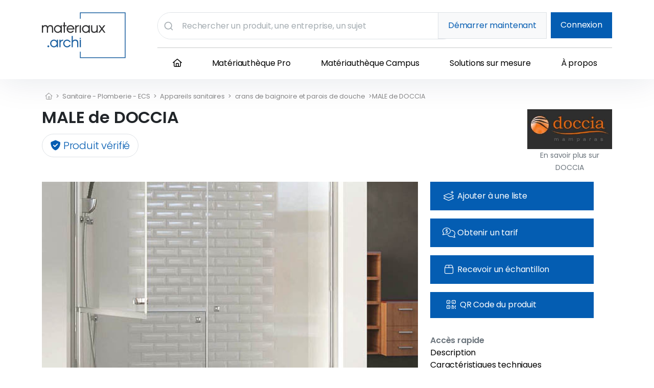

--- FILE ---
content_type: text/html; charset=UTF-8
request_url: https://www.materiaux.archi/produits/doccia/crans-de-baignoire-et-parois-de-douche-male_915
body_size: 16634
content:
<!doctype html>
<html lang="fr">
<head>
    <meta charset="utf-8">
    <meta name="viewport" content="width=device-width, initial-scale=1">
    <meta http-equiv="Cache-Control" content="no-cache, no-store, must-revalidate" />
    <meta http-equiv="Pragma" content="no-cache" />
    <meta http-equiv="Expires" content="0" />

    <!-- CSRF Token -->
    <meta name="csrf-token" content="l3dmK2NkDfChe8M10IP0PYLrFywra1CT0GEnrUDK">

    <link rel="icon" type="image/png" href="/img/favicon.png"/>

    
            <title>MALE de DOCCIA : fiche produit et informations techniques sur Materiaux.archi</title>
        <meta name="description" content="PAROI DE DOUCHE FRONTALE AVEC DEUX aroi de douche en niche de 2 panneaux pivotants, dont 1 divisé 2 parties."/>
    
    <script src="https://kit.fontawesome.com/124312bf80.js" crossorigin="anonymous"></script>
    <!-- Fonts -->
    <link rel="dns-prefetch" href="//fonts.gstatic.com">
    <link href="https://fonts.googleapis.com/css2?family=Nunito+Sans:wght@400;600&display=swap" rel="stylesheet">
    <script defer src="/js/algoliaAutocomplete.js?id=02a8fe134c38c97cb4cfc9165e7e08cf"></script>
    <!-- Styles -->
    <link rel="preload" as="style" href="https://www.materiaux.archi/build/assets/app-a5d65ad9.css" /><link rel="modulepreload" href="https://www.materiaux.archi/build/assets/app-681c27ef.js" /><link rel="stylesheet" href="https://www.materiaux.archi/build/assets/app-a5d65ad9.css" /><script type="module" src="https://www.materiaux.archi/build/assets/app-681c27ef.js"></script>    <link href="/css/home.css?id=eee92fe7d2f8fbdb461c3352a2cfcdf7" rel="stylesheet">
    <link rel="stylesheet" href="https://cdn.jsdelivr.net/npm/swiper@11/swiper-bundle.min.css"/>
    <link href="/css/newhome.css?id=09347d85c8ac94cd2e3c467edc265678" rel="stylesheet">

    <!--  ReCaptcha   -->
    <script src="https://cdnjs.cloudflare.com/ajax/libs/jquery/3.3.1/jquery.min.js"></script>
    <script src="https://www.google.com/recaptcha/api.js?hl=fr" async defer></script>


    <!-- Styles Imported Wordpress -->
    <link href="https://www.materiaux.archi/content/wp-content/themes/wp-starter-theme/css/menu-header.css" rel="stylesheet">
    <link href="https://www.materiaux.archi/content/wp-content/themes/wp-starter-theme/css/footer.css" rel="stylesheet">
    <link href="https://www.materiaux.archi/content/wp-content/plugins/wm-social-network-list/styles/custom.css" rel="stylesheet">
    <link href="https://www.materiaux.archi/content/wp-content/plugins/wm-social-network-list/styles/style.css" rel="stylesheet">


    
    
     <script src="https://cdn.jsdelivr.net/npm/bootstrap@5.0.2/dist/js/bootstrap.bundle.min.js"
                integrity="sha384-MrcW6ZMFYlzcLA8Nl+NtUVF0sA7MsXsP1UyJoMp4YLEuNSfAP+JcXn/tWtIaxVXM"
                crossorigin="anonymous">

        </script>


  <!-- Google Tag Manager -->
<script>(function(w,d,s,l,i){w[l]=w[l]||[];w[l].push({'gtm.start':
new Date().getTime(),event:'gtm.js'});var f=d.getElementsByTagName(s)[0],
j=d.createElement(s),dl=l!='dataLayer'?'&l='+l:'';j.async=true;j.src=
'https://www.googletagmanager.com/gtm.js?id='+i+dl;f.parentNode.insertBefore(j,f);
})(window,document,'script','dataLayer','GTM-NFZXPR5');</script>
<!-- End Google Tag Manager -->


    <script>
        window.Laravel = {
            csrfToken: 'l3dmK2NkDfChe8M10IP0PYLrFywra1CT0GEnrUDK',
            auth: {
                user: ''
            }
        }
    </script>

    <!-- Web Application Manifest -->
<link rel="manifest" href="https://www.materiaux.archi/manifest.json">
<!-- Chrome for Android theme color -->
<meta name="theme-color" content="#1E5D9D">

<!-- Add to homescreen for Chrome on Android -->
<meta name="mobile-web-app-capable" content="yes">
<meta name="application-name" content="Materiaux.archi">
<link rel="icon" sizes="512x512" href="/images/icons/icon-512x512.png">

<!-- Add to homescreen for Safari on iOS -->
<meta name="apple-mobile-web-app-capable" content="yes">
<meta name="apple-mobile-web-app-status-bar-style" content="black">
<meta name="apple-mobile-web-app-title" content="Materiaux.archi">
<link rel="apple-touch-icon" href="/images/icons/icon-512x512.png">


<link href="/images/icons/splash-640x1136.png" media="(device-width: 320px) and (device-height: 568px) and (-webkit-device-pixel-ratio: 2)" rel="apple-touch-startup-image" />
<link href="/images/icons/splash-750x1334.png" media="(device-width: 375px) and (device-height: 667px) and (-webkit-device-pixel-ratio: 2)" rel="apple-touch-startup-image" />
<link href="/images/icons/splash-1242x2208.png" media="(device-width: 621px) and (device-height: 1104px) and (-webkit-device-pixel-ratio: 3)" rel="apple-touch-startup-image" />
<link href="/images/icons/splash-1125x2436.png" media="(device-width: 375px) and (device-height: 812px) and (-webkit-device-pixel-ratio: 3)" rel="apple-touch-startup-image" />
<link href="/images/icons/splash-828x1792.png" media="(device-width: 414px) and (device-height: 896px) and (-webkit-device-pixel-ratio: 2)" rel="apple-touch-startup-image" />
<link href="/images/icons/splash-1242x2688.png" media="(device-width: 414px) and (device-height: 896px) and (-webkit-device-pixel-ratio: 3)" rel="apple-touch-startup-image" />
<link href="/images/icons/splash-1536x2048.png" media="(device-width: 768px) and (device-height: 1024px) and (-webkit-device-pixel-ratio: 2)" rel="apple-touch-startup-image" />
<link href="/images/icons/splash-1668x2224.png" media="(device-width: 834px) and (device-height: 1112px) and (-webkit-device-pixel-ratio: 2)" rel="apple-touch-startup-image" />
<link href="/images/icons/splash-1668x2388.png" media="(device-width: 834px) and (device-height: 1194px) and (-webkit-device-pixel-ratio: 2)" rel="apple-touch-startup-image" />
<link href="/images/icons/splash-2048x2732.png" media="(device-width: 1024px) and (device-height: 1366px) and (-webkit-device-pixel-ratio: 2)" rel="apple-touch-startup-image" />

<!-- Tile for Win8 -->
<meta name="msapplication-TileColor" content="#ffffff">
<meta name="msapplication-TileImage" content="/images/icons/icon-512x512.png">

<script type="text/javascript">
    // Initialize the service worker
    if ('serviceWorker' in navigator) {
        navigator.serviceWorker.register('/serviceworker.js', {
            scope: '.'
        }).then(function (registration) {
            // Registration was successful
            console.log('Laravel PWA: ServiceWorker registration successful with scope: ', registration.scope);
        }, function (err) {
            // registration failed :(
            console.log('Laravel PWA: ServiceWorker registration failed: ', err);
        });
    }
</script>
</head>
<body class="page-public_product_with_slug">

<!-- Google Tag Manager (noscript) -->
<noscript><iframe src="https://www.googletagmanager.com/ns.html?id=GTM-NFZXPR5"
height="0" width="0" style="display:none;visibility:hidden"></iframe></noscript>
<!-- End Google Tag Manager (noscript) -->

<header>

    <div class="container py-2 py-sm-3 pb-lg-0 pt-lg-4">
        <div class="row">

            <div class="col-6 col-sm-5 col-md-4 col-lg-2 d-flex d-lg-block align-items-center">
                <a class="d-block position-relative logo" href=" https://www.materiaux.archi ">
                    <img src="https://www.materiaux.archi/img/logo-materiaux-archi.svg" alt="Matériauthèque en ligne, fichiers BIM, document de mise en oeuvre - Materiaux.archi" class="img-fluid"/>
                </a>
            </div>

            <div class="col-6 col-sm-7 col-md-8 d-lg-none d-flex align-items-center justify-content-end d-block d-lg-none wrapper-icons" onclick="document.querySelector('header').classList.toggle('menu-m-active');">

                <div class="d-inline-block d-lg-none p-3">
                    <div class="top-search-wrapper">
                        <div class="d-flex border rounded-pill overflow-hidden">
                            <div id="autocompleteTopMobile" class="h-100"></div>
                        </div>
                    </div>
                </div>

                <span data-bs-toggle="modal" data-bs-target="#loginModal" class="d-lg-none d-inline-block p-3">
                    <i class="fa-regular fa-user fa-2x"></i>
                </span>

                <div class="menu-mobile ps-3 py-3 position-relative" onclick="document.body.classList.toggle('active');">
                    <i class="fa-regular fa-bars fa-2x"></i>
                    <i class="fa-regular fa-xmark fa-2x position-absolute"></i>
                </div>
            </div>

            <div class="col-12 col-lg-10 wrapper-mobile ps-xl-5">
                <div class="row">

                        <div class="col-1 d-none align-items-center d-lg-block col-lg">
                            <div class="top-search-wrapper">
                                <div class="d-flex border rounded-pill overflow-hidden">
                                    <div id="autocompleteTop" class="h-100"></div>
                                </div>
                            </div>
                        </div>

                        <div class="col-2 d-none d-lg-flex justify-content-end align-items-center align-items-lg-start  col-lg-4  text-right">
                                                            
                                    <i class="fal fa-user text-primary fa-2x d-lg-none" data-bs-toggle="modal"
                                       data-bs-target="#loginModal"></i>

                                    <a href="https://www.materiaux.archi/demarrer" class="btn btn-light d-none d-lg-inline-block btn-lg border text-primary me-2">Démarrer maintenant</a>
                                    <a class="btn btn-primary d-none d-lg-inline-block btn-lg" href="#" data-bs-toggle="modal"
                                       data-bs-target="#loginModal">Connexion</a>
                                                                                    </div>

                    <div class="col-12 order-1 order-lg-2">
                        <hr class="d-none d-lg-block mb-0">


                        <nav class="menu-wrapper row" aria-label="Navigation Principale"><ul id="menu-menu-principal" class="menu"><li id="menu-item-973" class="menu-item menu-item-type-custom menu-item-object-custom menu-item-973"><a href="https://www.materiaux.archi/"><i class="fa-regular fa-house"></i></a></li>
<li id="menu-item-676" class="menu-item menu-item-type-post_type menu-item-object-page menu-item-676"><a href="https://www.materiaux.archi/content/la-materiautheque-pro/">Matériauthèque Pro</a></li>
<li id="menu-item-677" class="menu-item menu-item-type-post_type menu-item-object-page menu-item-677"><a href="https://www.materiaux.archi/content/la-materiautheque-campus/">Matériauthèque Campus</a></li>
<li id="menu-item-915" class="menu-item menu-item-type-post_type menu-item-object-page menu-item-915"><a href="https://www.materiaux.archi/content/solutions-sur-mesure/">Solutions sur mesure</a></li>
<li id="menu-item-890" class="menu-item menu-item-type-post_type menu-item-object-page menu-item-890"><a href="https://www.materiaux.archi/content/a-propos/">À propos</a></li>
</ul></nav>

                                                                                <div class="d-lg-none">
                                <a class="btn btn-primary d-block btn-lg mb-2" href="#" data-bs-toggle="modal"
                                   data-bs-target="#loginModal">Connexion</a>

                                <a class="btn btn-light d-block btn-lg border text-primary mb-3" href="#"
                                   data-bs-toggle="modal"
                                   data-bs-target="#registerModal">Inscription</a>
                            </div>
                            
                                            </div>
                </div>
            </div>


        </div>
    </div>

</header>


<main>
    


    

                


    <script src="https://cdn.jsdelivr.net/npm/vue@2/dist/vue.js"></script>
    <script src="https://cdnjs.cloudflare.com/ajax/libs/axios/0.27.2/axios.min.js"></script>



    <main class="container product pt-4">

        <div class="breadcrumb">

            <a href="https://www.materiaux.archi">
                <i class="fal fa-home-alt"></i>
            </a>

                         >
                <a href="https://www.materiaux.archi/categorie/sanitaire-plomberie-ecs_640">

                    Sanitaire - Plomberie - ECS
                </a> >

                <a href="https://www.materiaux.archi/categorie/appareils-sanitaires_641">
                    Appareils sanitaires
                </a> >
                <a href="https://www.materiaux.archi/categorie/crans-de-baignoire-et-parois-de-douche_656">
                    crans de baignoire et parois de douche
                </a> >
            
            <span> MALE de DOCCIA</span>
        </div>


        <div class="row">
            <div class="col-lg-10">
                <h1 class="d-inline-block fs-2-public">MALE de DOCCIA</h1>
                <div class="mt-3"><span class="rounded-pill border text-primary px-3 py-2 lead"><i class="fas fa-shield-check"></i> Produit vérifié</span>
                </div>
            </div>
            <a href="/fabricant/doccia" class="col-2 d-none d-lg-block">
                                <img src="https://storage.googleapis.com/archimaterial/files/images_0.jpeg" class="img-fluid manufacturer-logo"
                     alt="Fichiers BIM produits DOCCIA">
                     <div class="text-secondary text-center"><small>En savoir plus sur DOCCIA</small></div>
                
            </a>
        </div>

        <div class="row mt-3">

            <div class="col-lg-8">
                
                <section class="mb-lg-5 mb-3">
                    
                    <div class="product-gallery product-gallery-1-items">
                                                                                    <span data-bs-toggle="modal" data-bs-target="#modalCarousel" class="product-gallery-item cursor-p product-gallery-item-1" onclick="sliderMainIndex = 0">
                                    <img src="https://storage.googleapis.com/archimaterial/files/produits/184/MALE.jpg" class="img-fluid h-100">
                                                                    </span>
                                                    
                        <script type="text/javascript">var sliderMainIndex</script>

                    </div>
                </section>
                <div class="row d-lg-none pt-3">
                    <div class="col-7">
                        <div class="text-secondary"><strong>Accès rapide</strong></div>

                        <ul class="list-unstyled mb-5">
                                                        <li><a href="#description" class="text-black">Description</a></li>
                                                                                        <li><a href="#characteristics" class="text-black">Caractéristiques techniques</a></li>
                                                                                                                <li><a href="#implementation" class="text-black">Mise en œuvre</a></li>
                            <li><a href="#documents" class="text-black">Documentations</a></li>
                            <li><a href="#files" class="text-black">Fichiers BIM/2D/3D/Textures</a></li>

                        </ul>
                    </div>
                    <div class="col-5">

                        <a href="/fabricant/doccia">
                                                        <img src="https://storage.googleapis.com/archimaterial/files/images_0.jpeg" class="img-fluid manufacturer-logo"
                                 alt="Logo de DOCCIA">
                                                    </a>
                    </div>
                </div>

                                <section id="description" class="">
                    <h2 class="h4 text-primary">Description</h2>
                    <hr class="mt-0">
                    PAROI DE DOUCHE FRONTALE AVEC DEUX aroi de douche en niche de 2 panneaux pivotants, dont 1 divisé 2 parties.<br />
Cabine de douche frontale avec deux panneaux rabattables, dont l&#039;un est divisé en deux parties indépendantes, qui s&#039;ouvrent des deux côtés. En outre, elle dispose de profils de compensation de 2 cm pour une meilleure adaptation de l&#039;écran aux différentes mesures.
                </section>
                
                                    <section id="characteristics" class="pt-5">
                    <h2 class="h4 text-primary">Caractéristiques techniques</h2>
                    <hr class="mt-0">
                    <table class="table table-striped">
                        <tbody>
                                                                                    <tr>
                                    <th scope="row">
                                        Epaisseur
                                    </th>
                                    <td>
                                        6mm
                                    </td>
                                    <td>
                                        
                                    </td>
                                </tr>
                                                            <tr>
                                    <th scope="row">
                                        Largeur
                                    </th>
                                    <td>
                                        180cm
                                    </td>
                                    <td>
                                        
                                    </td>
                                </tr>
                                                            <tr>
                                    <th scope="row">
                                        Hauteur
                                    </th>
                                    <td>
                                        190cm
                                    </td>
                                    <td>
                                        
                                    </td>
                                </tr>
                                                            <tr>
                                    <th scope="row">
                                        Matériau(x)
                                    </th>
                                    <td>
                                        Aluminium et Verre
                                    </td>
                                    <td>
                                        
                                    </td>
                                </tr>
                                                    
                        </tbody>
                    </table>
                </section>
                
                                        <section id="characteristics" class="pt-5">
                        <h2 class="h4 text-primary">Autres caractéristiques</h2>
                        <hr class="mt-0">
                        <table class="table table-striped">
                            <tbody>
                            
                                
                                                                    <tr>
                                        <th scope="row">
                                            Couleur du produit
                                        </th>
                                        <td>
                                                                                            <span>
                                                    Blanc
                                                                                                            <span>,</span>
                                                                                                    </span>
                                                                                            <span>
                                                    Argent
                                                                                                    </span>
                                                                                    </td>
                                    </tr>
                                
                                                            
                                
                                                                    <tr>
                                        <th scope="row">
                                            Matière du produit
                                        </th>
                                        <td>
                                                                                            <span>
                                                    Verre
                                                                                                            <span>,</span>
                                                                                                    </span>
                                                                                            <span>
                                                    Acier
                                                                                                    </span>
                                                                                    </td>
                                    </tr>
                                
                                                            
                                
                                                                    <tr>
                                        <th scope="row">
                                            Type de bâtiment
                                        </th>
                                        <td>
                                                                                            <span>
                                                    Habitat individuel
                                                                                                    </span>
                                                                                    </td>
                                    </tr>
                                
                                                            
                                
                                                                                                            <!-- Filters with value false or true-->
                                                                                                                    <!-- Filters with value false or true-->
                                                                                                                    <!-- Filters with value false or true-->
                                                                                                                                                                    </tbody>
                        </table>
                    </section>
                
                
                

                                    <section id="videos" class="pt-5">
                        <p>Le produit MALE du fabricant DOCCIA classé dans la catégorie Sanitaire - Plomberie - ECS
                            > Appareils sanitaires > crans de baignoire et parois de douche est référencé dans la Matériauthèque digitale Materiaux.archi.
                        </p>
                
                
                                                                                                        <p>Le produit MALE de DOCCIA existe dans les coloris :
                                                                    Blanc
                                                                    Argent
                                                            .</p>
                                                                        
                                                                                                                        <p>Le produit MALE de DOCCIA est composé de :
                                                                    Verre
                                                                    Acier
                                 .
                            </p>
                                                
                                                                                                                                                <p>Le produit MALE de DOCCIA est prescrit dans des projets de type :
                                                                    Habitat individuel
                             .
                            </p>
                        
                                                                                                                    
                                                            
                 
                                                                            
                        
                        
                        
                                                                                                                                                                                                                                            <p> Le produit MALE du fabicant DOCCIA a
                                                                                                                                            une épaisseur de 6 mm,
                                                                                                                                                                                                                                                                                                                                                                                                                                                                                                                                                                                                                                                                                                                                                                        une largeur de 180 cm,
                                                                                                                                                                                                                                                                                                                                                                                                                                                                                                                                                                                                                                                                                                                                                                    </p>
                                                            
                    </section>
                

            </div><!-- /col-8 -->

            <div class="col-lg-4 mt-4 mt-lg-0">

                <div class="action-btn">


                                    <span class="btn btn-lg btn-primary p-0 text-start mb-lg-3">
                    <div data-bs-toggle="modal" data-bs-target="#loginModal"
                            class="d-flex w-100 h-100 align-items-center px-lg-4 py-3 px-1 flex-lg-row flex-column justify-content-center justify-content-lg-start">
                            <i class="fal fa-layer-plus fa-lg me-1 fa-fw" aria-hidden="true"></i> <span class="d-none d-lg-inline-block">Ajouter à une liste</span>
                           </div>
                    </span>
                




                    
                                                <a href="#price" class="btn btn-lg btn-primary p-0 text-start mb-lg-3 ">
                           <div data-bs-toggle="modal" data-bs-target="#modal-price-request"
                            class="d-flex w-100 h-100 align-items-center px-lg-4 py-3 px-1 flex-lg-row flex-column justify-content-center justify-content-lg-start">
                            <i class="fal fa-comments-dollar fa-lg me-1 fa-fw" aria-hidden="true"></i> <span class="d-none d-lg-inline-block">Obtenir un tarif</span><span class="d-lg-none">Tarif</span>
                           </div>
                        </a>

                        <a href="#sample" class="btn btn-lg btn-primary p-0 text-start mb-lg-3 " >
                           <div class="d-flex w-100 h-100 align-items-center px-lg-4 py-3 px-1 flex-lg-row flex-column justify-content-center justify-content-lg-start" data-bs-toggle="modal" data-bs-target="#modal-sample-request">
                                <i class="fal fa-box me-lg-1 fa-lg fa-fw" aria-hidden="true"></i>
                                <span class="d-none d-lg-inline-block">Recevoir un échantillon</span><span class="d-lg-none">Échantillon</span>
                           </div>
                        </a>
                        
                    


                                        <button data-bs-toggle="modal" data-bs-target="#modalQR" class="btn btn-lg btn-primary text-start px-1 px-lg-4 mb-lg-3 d-none d-lg-block">
                        <i class="fal fa-qrcode fa-lg ms-lg-2 ms-md-0 me-lg-1 fa-w" aria-hidden="true"></i> <span>QR Code du produit</span>
                    </button>
                                                    </div>

                <div class="d-none d-lg-block">
                    <div class="text-secondary pt-3"><strong>Accès rapide</strong></div>

                    <ul class="list-unstyled mb-5">
                                                <li><a href="#description" class="text-black">Description</a></li>
                                                                            <li><a href="#characteristics" class="text-black">Caractéristiques techniques</a></li>
                                                                                                <li><a href="#implementation" class="text-black">Mise en œuvre</a></li>
                        <li><a href="#documents" class="text-black">Documentations</a></li>
                        <li><a href="#files" class="text-black">Fichiers BIM/2D/3D</a></li>
                        <li><a href="#textures" class="text-black">Fichiers textures</a></li>

                    </ul>
                </div>

                <div id="documents" class="bg-white p-4 mb-4">
                    <h3 class="h4 text-primary">Documentations</h3>
                    <hr class="mt-2">
                                            <p class="text-secondary">Aucun document</p>
                                    </div>

                <div id="files" class="bg-white p-4 mb-4">
                    <h3 class="h4 text-primary">Fichiers BIM/2D/3D</h3>
                    <hr class="mt-2">
                    

                    

                    

                                            <p class="text-secondary">Aucun fichier</p>
                                    </div>

                <div id="textures" class="bg-white p-4 mb-4">
                    <h3 class="h4 text-primary">Fichiers textures</h3>
                    <hr class="mt-2">
                                            <p class="text-secondary">Aucun fichier</p>
                                    </div>

                <div id="implementation" class="bg-white p-4 mb-4">
                    <h3 class="h4 text-primary">Mise en œuvre</h3>
                    <hr class="mt-2">
                                            <ul class="list-unstyled">
                                                            <li class="mb-2">

                                                                           <a href="#login" class="text-secondary text-decoration-none text-break">
                                    

                                        <i class="fal fa-file-pdf me-1" aria-hidden="true"></i>
                                        <u>FRO-PMR-AM-001_(MALE)</u>
                                    </a>
                                </li>
                                                    </ul>
                                    </div>
            </div>
        </div>

    </main>

    <!-- Modal contact -->
    <div class="modal fade" id="modal-price-request" tabindex="-1" aria-labelledby="modal-information-request-label"
         aria-hidden="true">
        <div class="modal-dialog modal-dialog-centered modal-xl">
            <div class="modal-content border-0 rounded-0">
                                <div class="bg-gradient-primary text-center p-4">
    <p class="lead mb-0">Si vous avez déjà un compte sur matériaux.archi, <strong class="cursor-p text-underline" data-bs-toggle="modal" data-bs-target="#loginModal">connectez-vous !</strong></p>
                </div>
                
                <div id="price">
    <div v-if="isPartOne && !isSuccess">
        <div class="modal-header pt-lg-4 text-center d-block border-0">
            <button @click.prevent="setInitialData()" type="button" class="btn-close float-end" data-bs-dismiss="modal"
                    aria-label="Close"></button>
            <div class="w-100 d-flex justify-content-center">
                <h3 id="modal-sample-request-label" class="modal-title text-center w-75 text-primary">
                    Demande d'informations
                </h3>
            </div>
        </div>
        <div class="modal-body px-lg-5 pb-4">
            <form class="row">
                <div class="col-lg-5" :key="checkboxKey">
                    <h4 class="h5 mb-3 text-primary">Votre demande concerne</h4>
                    <div class="form-check">
                        <input class="form-check-input" type="checkbox" id="isSample" name="isSample"
                               v-model="contact.isSample">
                        <label class="form-check-label" for="isSample">
                            Une demande d'échantillons
                        </label>
                    </div>
                    <div class="form-check">
                        <input class="form-check-input" type="checkbox" id="isPrice" name="isPrice"
                               v-model="contact.isPrice">
                        <label class="form-check-label" for="isPrice">
                            Une demande de prix
                        </label>
                    </div>
                    <div class="form-check">
                        <input class="form-check-input" type="checkbox" id="isFiles" name="isFiles"
                               v-model="contact.isFiles">
                        <label class="form-check-label" for="isFiles">
                            Des objets 2D / 3D / BIM
                        </label>
                    </div>
                    <div class="form-check mb-3">
                        <input class="form-check-input" type="checkbox" id="isContact" name="isContact"
                               v-model="contact.isContact">
                        <label class="form-check-label" for="isContact">
                            Être contacté par le fabricant
                        </label>
                    </div>
                </div>

                <div class="col-lg-7">
                    <h4 class="h5 mb-3 text-primary">Envoyer un message <small class="text-danger"><sup>*</sup></small>
                    </h4>
                    <div class="mb-3">
                                    <textarea name="message" placeholder="Écrivez quelque chose..."
                                              v-model="contact.message" rows="4" class="form-control"
                                              required></textarea>
                    </div>
                </div>

                <div class="col-12 mb-3">
                    <h4 class="h5 mb-1 text-primary">Coordonnées professionnelles</h4>
                    <p>Ce formulaire est réservé aux architectes et aux professionnels du bâtiment.</p>
                </div>
                <div class="col-lg-6">
                    <div class="form-floating mb-3">
                        <input type="text" name="lastname" v-model="contact.lastname" class="form-control"
                               id="lastname" required>
                        <label for="lastname">Votre nom <small class="text-danger"><sup>*</sup></small></label>
                    </div>
                </div>
                <div class="col-lg-6">
                    <div class="form-floating mb-3">
                        <input type="text" name="firstname" v-model="contact.firstname" class="form-control"
                               id="firstname" required>
                        <label for="firstname">Prénom <small class="text-danger"><sup>*</sup></small></label>
                    </div>
                </div>
                <div class="col-lg-6">
                    <div class="form-floating mb-3">
                        <input type="email" name="email" :disabled="auth" v-model="contact.email" class="form-control"
                               id="email" required>
                        <label for="email">Email <small class="text-danger"><sup>*</sup></small></label>
                    </div>
                </div>
                <div class="col-lg-6">
                    <div class="form-floating mb-3">
                        <input type="text" name="company" v-model="contact.company" class="form-control"
                               id="company" required>
                        <label for="company">Société <small class="text-danger"><sup>*</sup></small></small></label>
                    </div>
                </div>
                <div class="col-lg-6">
                    <div class="form-floating mb-3">
                        <input type="text" class="form-control" name="address" v-model="contact.address"
                               id="address" required>
                        <label for="address">Adresse <small class="text-danger"><sup>*</sup></small></label>
                    </div>
                </div>
                <div class="col-lg-2">
                    <div class="form-floating mb-3">
                        <input type="text" class="form-control" name="zipcode" v-model="contact.zipcode"
                               id="zipcode" required>
                        <label for="zipcode">CP <small class="text-danger"><sup>*</sup></small></label>
                    </div>
                </div>
                <div class="col-lg-4">
                    <div class="form-floating mb-3">
                        <input type="text" name="city" v-model="contact.city" class="form-control" id="city"
                               required>
                        <label for="city">Ville <small class="text-danger"><sup>*</sup></small></label>
                    </div>
                </div>
                <div class="col-lg-6">
                    <div class="form-floating mb-3">
                        <input type="text" class="form-control" id="country" name="country"
                               v-model="contact.country" required>
                        <label for="country">Pays <small class="text-danger"><sup>*</sup></small></label>
                    </div>
                </div>
                <div class="col-lg-6">
                    <div class="form-floating mb-3">
                        <input type="text" class="form-control" id="phone" name="phone" v-model="contact.phone"
                               required>
                        <label for="phone">Téléphone <small class="text-danger"><sup>*</sup></small></label>
                    </div>
                </div>

            </form>
            <div class="text-center mt-3">
                <button v-if="!contact.isPrice && !contact.isSample" type="button" :disabled="isInvalid"
                        class="btn btn-lg btn-success w-auto"
                        @click="sendInformationRequest()">Envoyer la demande
                </button>
                <button v-if="contact.isPrice || contact.isSample" type="button" :disabled="isInvalid"
                        class="btn btn-lg btn-success w-auto"
                        @click="showSecondModal()">Envoyer la demande
                </button>
                <small class="text-secondary d-block mt-3">En cliquant sur "Envoyer la demande", vous autorisez
                    la communication de vos données aux entreprises auprès desquelles vous faites une demande
                    afin de recevoir une réponse de ces dernières.</small>
            </div>
        </div>
    </div>
    <div v-if="!isPartOne && !isSuccess && !simpleSuccess">
        <div class="modal-header pt-lg-4 text-center d-block border-0">
            <button type="button" class="btn-close float-end" data-bs-dismiss="modal"
                    aria-label="Close" @click.prevent="setInitialData()"></button>
            <div class="w-100 d-flex justify-content-center">
                <h3 class="modal-title text-center w-75 text-primary" id="modal-coucou">
                    Souhaiteriez-vous découvrir d'autres produits similaires dans cette catégorie ?
                </h3>
            </div>
        </div>
        <div class="modal-body px-lg-5 pb-4">
            <p class="text-secondary">
                Dans le but de vous accompagner au mieux dans votre projet, nous vous proposons de vous faire découvrir
                des alternatives pertinentes.
                <br>En accord avec vos intérêt, nous solliciterons 1 à 3 fabricants complémentaires à votre demande.
            </p>
            <button type="button" :disabled="isInvalid" class="btn btn-md btn-success w-auto mb-2"
                    @click="sendInformationRequest(true)">
                Oui, je souhaite découvrir d'autres options.
            </button>
            <button type="button" :disabled="isInvalid" class="btn btn-md btn-outline-secondary w-auto"
                    @click="sendInformationRequest(false)">
                Non, je préfère attendre la réponse de ma demande initiale.
            </button>
        </div>
    </div>
    <div v-if="!isPartOne && !simpleSuccess && isSuccess">
        <div class="modal-header pt-lg-4 text-center d-block border-0">
            <button type="button" class="btn-close float-end" data-bs-dismiss="modal"
                    aria-label="Close" @click.prevent="setInitialData()"></button>
            <div class="w-100">
                <i class="fa fa-check-circle-o text-success fa-5x mb-2"></i>
                <h3 class="modal-title text-center text-primary" id="modal-success">
                    Confirmation de demande
                </h3>
            </div>
        </div>
        <div class="modal-body px-lg-5 pb-4 text-center">
            <p>Votre demande d'échantillons a été enregistrée avec succès !</p>
            <p>Veuillez noter que les délais de réponse peuvent varier selon le fabricant.</p>
        </div>
    </div>
    <div v-if="!isPartOne && simpleSuccess && !isSuccess">
        <div class="modal-header pt-lg-4 text-center d-block border-0">
            <button type="button" class="btn-close float-end" data-bs-dismiss="modal"
                    aria-label="Close" @click.prevent="setInitialData()"></button>
            <div class="w-100">
                <i class="fa fa-check-circle-o text-success fa-5x mb-2"></i>
                <h3 class="modal-title text-center text-primary">
                    Votre demande a été prise en compte.
                </h3>
            </div>
        </div>
    </div>
</div>

<script>
    let price = new Vue({
        el: '#price',
        data() {
            return {
                contact: {
                    isSample: false,
                    isPrice: false,
                    isFiles: false,
                    isContact: false,
                    lastname: null,
                    firstname: null,
                    email: null,
                    phone: null,
                    address: null,
                    zipcode: null,
                    city: null,
                    country: null,
                    company: null,
                    message: null,
                    otherOptions: false,
                },
                success: false,
                checkboxKey: 0,
                isPartOne: true,
                isSuccess: false,
                simpleSuccess: false,
            }
        },
        mounted() {
            this.setInitialData()
        },
        methods: {
            showSecondModal() {
                this.isPartOne = false
            },
            async sendInformationRequest(information = false) {
                if (!this.isValid) {
                    this.contact.otherOptions = information
                    let payload = this.contact;
                                            await axios
                        .post('/api/v2/products/915/leads', payload)
                        .then(res => {
                            if (!this.contact.isPrice && !this.contact.isSample) {
                                this.isPartOne = false
                                this.isSuccess = false
                                this.simpleSuccess = true
                            } else {
                                this.simpleSuccess = false
                                this.isSuccess = true
                            }
                        })
                        .catch(err => {
                            console.log(err)
                        })
                                    }
            },
            decodeHtmlCharCodes(str) {
                return str.replace(/(&#(\d+);)/g, function (match, capture, charCode) {
                    return String.fromCharCode(charCode);
                });
            },
            setInitialData() {
                this.auth = false;
                this.contact.lastname = "";
                this.contact.firstname = "";
                this.contact.email = ""
                this.contact.phone = ""
                this.contact.address = this.decodeHtmlCharCodes("")
                this.contact.zipcode = ""
                this.contact.city = ""
                this.contact.country = ""
                this.contact.company = ""
                this.contact.message = null
                this.contact.isSample = "price" == 'sample' ? true : false
                this.contact.isPrice = "price" == 'price' ? true : false
                this.contact.isFiles = false
                this.contact.isContact = false
                this.isPartOne = true;
                this.isSuccess = false;
                this.simpleSuccess = false;
            }
        },
        computed: {
            isInvalid() {
                /* Added a verification to check if at least one of the checkbox is checked */
                if ((this.contact.isSample || this.contact.isPrice || this.contact.isFiles || this.contact.isContact) && this.contact.lastname && this.contact.firstname && this.contact.email &&
                    this.contact.phone && this.contact.company && this.contact.address && this.contact.zipcode &&
                    this.contact.city && this.contact.country && this.contact.message) {
                    return false;
                } else {
                    return true;
                }
            }
        }
    })
</script>
            </div>
        </div>
    </div>

    <div class="modal fade" id="modal-sample-request" tabindex="-1" aria-labelledby="modal-information-request-label"
         aria-hidden="true">
        <div class="modal-dialog modal-dialog-centered modal-xl">
            <div class="modal-content border-0 rounded-0">
                <div id="sample">
    <div v-if="isPartOne && !isSuccess">
        <div class="modal-header pt-lg-4 text-center d-block border-0">
            <button @click.prevent="setInitialData()" type="button" class="btn-close float-end" data-bs-dismiss="modal"
                    aria-label="Close"></button>
            <div class="w-100 d-flex justify-content-center">
                <h3 id="modal-sample-request-label" class="modal-title text-center w-75 text-primary">
                    Demande d'informations
                </h3>
            </div>
        </div>
        <div class="modal-body px-lg-5 pb-4">
            <form class="row">
                <div class="col-lg-5" :key="checkboxKey">
                    <h4 class="h5 mb-3 text-primary">Votre demande concerne</h4>
                    <div class="form-check">
                        <input class="form-check-input" type="checkbox" id="isSample" name="isSample"
                               v-model="contact.isSample">
                        <label class="form-check-label" for="isSample">
                            Une demande d'échantillons
                        </label>
                    </div>
                    <div class="form-check">
                        <input class="form-check-input" type="checkbox" id="isPrice" name="isPrice"
                               v-model="contact.isPrice">
                        <label class="form-check-label" for="isPrice">
                            Une demande de prix
                        </label>
                    </div>
                    <div class="form-check">
                        <input class="form-check-input" type="checkbox" id="isFiles" name="isFiles"
                               v-model="contact.isFiles">
                        <label class="form-check-label" for="isFiles">
                            Des objets 2D / 3D / BIM
                        </label>
                    </div>
                    <div class="form-check mb-3">
                        <input class="form-check-input" type="checkbox" id="isContact" name="isContact"
                               v-model="contact.isContact">
                        <label class="form-check-label" for="isContact">
                            Être contacté par le fabricant
                        </label>
                    </div>
                </div>

                <div class="col-lg-7">
                    <h4 class="h5 mb-3 text-primary">Envoyer un message <small class="text-danger"><sup>*</sup></small>
                    </h4>
                    <div class="mb-3">
                                    <textarea name="message" placeholder="Écrivez quelque chose..."
                                              v-model="contact.message" rows="4" class="form-control"
                                              required></textarea>
                    </div>
                </div>

                <div class="col-12 mb-3">
                    <h4 class="h5 mb-1 text-primary">Coordonnées professionnelles</h4>
                    <p>Ce formulaire est réservé aux architectes et aux professionnels du bâtiment.</p>
                </div>
                <div class="col-lg-6">
                    <div class="form-floating mb-3">
                        <input type="text" name="lastname" v-model="contact.lastname" class="form-control"
                               id="lastname" required>
                        <label for="lastname">Votre nom <small class="text-danger"><sup>*</sup></small></label>
                    </div>
                </div>
                <div class="col-lg-6">
                    <div class="form-floating mb-3">
                        <input type="text" name="firstname" v-model="contact.firstname" class="form-control"
                               id="firstname" required>
                        <label for="firstname">Prénom <small class="text-danger"><sup>*</sup></small></label>
                    </div>
                </div>
                <div class="col-lg-6">
                    <div class="form-floating mb-3">
                        <input type="email" name="email" :disabled="auth" v-model="contact.email" class="form-control"
                               id="email" required>
                        <label for="email">Email <small class="text-danger"><sup>*</sup></small></label>
                    </div>
                </div>
                <div class="col-lg-6">
                    <div class="form-floating mb-3">
                        <input type="text" name="company" v-model="contact.company" class="form-control"
                               id="company" required>
                        <label for="company">Société <small class="text-danger"><sup>*</sup></small></small></label>
                    </div>
                </div>
                <div class="col-lg-6">
                    <div class="form-floating mb-3">
                        <input type="text" class="form-control" name="address" v-model="contact.address"
                               id="address" required>
                        <label for="address">Adresse <small class="text-danger"><sup>*</sup></small></label>
                    </div>
                </div>
                <div class="col-lg-2">
                    <div class="form-floating mb-3">
                        <input type="text" class="form-control" name="zipcode" v-model="contact.zipcode"
                               id="zipcode" required>
                        <label for="zipcode">CP <small class="text-danger"><sup>*</sup></small></label>
                    </div>
                </div>
                <div class="col-lg-4">
                    <div class="form-floating mb-3">
                        <input type="text" name="city" v-model="contact.city" class="form-control" id="city"
                               required>
                        <label for="city">Ville <small class="text-danger"><sup>*</sup></small></label>
                    </div>
                </div>
                <div class="col-lg-6">
                    <div class="form-floating mb-3">
                        <input type="text" class="form-control" id="country" name="country"
                               v-model="contact.country" required>
                        <label for="country">Pays <small class="text-danger"><sup>*</sup></small></label>
                    </div>
                </div>
                <div class="col-lg-6">
                    <div class="form-floating mb-3">
                        <input type="text" class="form-control" id="phone" name="phone" v-model="contact.phone"
                               required>
                        <label for="phone">Téléphone <small class="text-danger"><sup>*</sup></small></label>
                    </div>
                </div>

            </form>
            <div class="text-center mt-3">
                <button v-if="!contact.isPrice && !contact.isSample" type="button" :disabled="isInvalid"
                        class="btn btn-lg btn-success w-auto"
                        @click="sendInformationRequest()">Envoyer la demande
                </button>
                <button v-if="contact.isPrice || contact.isSample" type="button" :disabled="isInvalid"
                        class="btn btn-lg btn-success w-auto"
                        @click="showSecondModal()">Envoyer la demande
                </button>
                <small class="text-secondary d-block mt-3">En cliquant sur "Envoyer la demande", vous autorisez
                    la communication de vos données aux entreprises auprès desquelles vous faites une demande
                    afin de recevoir une réponse de ces dernières.</small>
            </div>
        </div>
    </div>
    <div v-if="!isPartOne && !isSuccess && !simpleSuccess">
        <div class="modal-header pt-lg-4 text-center d-block border-0">
            <button type="button" class="btn-close float-end" data-bs-dismiss="modal"
                    aria-label="Close" @click.prevent="setInitialData()"></button>
            <div class="w-100 d-flex justify-content-center">
                <h3 class="modal-title text-center w-75 text-primary" id="modal-coucou">
                    Souhaiteriez-vous découvrir d'autres produits similaires dans cette catégorie ?
                </h3>
            </div>
        </div>
        <div class="modal-body px-lg-5 pb-4">
            <p class="text-secondary">
                Dans le but de vous accompagner au mieux dans votre projet, nous vous proposons de vous faire découvrir
                des alternatives pertinentes.
                <br>En accord avec vos intérêt, nous solliciterons 1 à 3 fabricants complémentaires à votre demande.
            </p>
            <button type="button" :disabled="isInvalid" class="btn btn-md btn-success w-auto mb-2"
                    @click="sendInformationRequest(true)">
                Oui, je souhaite découvrir d'autres options.
            </button>
            <button type="button" :disabled="isInvalid" class="btn btn-md btn-outline-secondary w-auto"
                    @click="sendInformationRequest(false)">
                Non, je préfère attendre la réponse de ma demande initiale.
            </button>
        </div>
    </div>
    <div v-if="!isPartOne && !simpleSuccess && isSuccess">
        <div class="modal-header pt-lg-4 text-center d-block border-0">
            <button type="button" class="btn-close float-end" data-bs-dismiss="modal"
                    aria-label="Close" @click.prevent="setInitialData()"></button>
            <div class="w-100">
                <i class="fa fa-check-circle-o text-success fa-5x mb-2"></i>
                <h3 class="modal-title text-center text-primary" id="modal-success">
                    Confirmation de demande
                </h3>
            </div>
        </div>
        <div class="modal-body px-lg-5 pb-4 text-center">
            <p>Votre demande d'échantillons a été enregistrée avec succès !</p>
            <p>Veuillez noter que les délais de réponse peuvent varier selon le fabricant.</p>
        </div>
    </div>
    <div v-if="!isPartOne && simpleSuccess && !isSuccess">
        <div class="modal-header pt-lg-4 text-center d-block border-0">
            <button type="button" class="btn-close float-end" data-bs-dismiss="modal"
                    aria-label="Close" @click.prevent="setInitialData()"></button>
            <div class="w-100">
                <i class="fa fa-check-circle-o text-success fa-5x mb-2"></i>
                <h3 class="modal-title text-center text-primary">
                    Votre demande a été prise en compte.
                </h3>
            </div>
        </div>
    </div>
</div>

<script>
    let sample = new Vue({
        el: '#sample',
        data() {
            return {
                contact: {
                    isSample: false,
                    isPrice: false,
                    isFiles: false,
                    isContact: false,
                    lastname: null,
                    firstname: null,
                    email: null,
                    phone: null,
                    address: null,
                    zipcode: null,
                    city: null,
                    country: null,
                    company: null,
                    message: null,
                    otherOptions: false,
                },
                success: false,
                checkboxKey: 0,
                isPartOne: true,
                isSuccess: false,
                simpleSuccess: false,
            }
        },
        mounted() {
            this.setInitialData()
        },
        methods: {
            showSecondModal() {
                this.isPartOne = false
            },
            async sendInformationRequest(information = false) {
                if (!this.isValid) {
                    this.contact.otherOptions = information
                    let payload = this.contact;
                                            await axios
                        .post('/api/v2/products/915/leads', payload)
                        .then(res => {
                            if (!this.contact.isPrice && !this.contact.isSample) {
                                this.isPartOne = false
                                this.isSuccess = false
                                this.simpleSuccess = true
                            } else {
                                this.simpleSuccess = false
                                this.isSuccess = true
                            }
                        })
                        .catch(err => {
                            console.log(err)
                        })
                                    }
            },
            decodeHtmlCharCodes(str) {
                return str.replace(/(&#(\d+);)/g, function (match, capture, charCode) {
                    return String.fromCharCode(charCode);
                });
            },
            setInitialData() {
                this.auth = false;
                this.contact.lastname = "";
                this.contact.firstname = "";
                this.contact.email = ""
                this.contact.phone = ""
                this.contact.address = this.decodeHtmlCharCodes("")
                this.contact.zipcode = ""
                this.contact.city = ""
                this.contact.country = ""
                this.contact.company = ""
                this.contact.message = null
                this.contact.isSample = "sample" == 'sample' ? true : false
                this.contact.isPrice = "sample" == 'price' ? true : false
                this.contact.isFiles = false
                this.contact.isContact = false
                this.isPartOne = true;
                this.isSuccess = false;
                this.simpleSuccess = false;
            }
        },
        computed: {
            isInvalid() {
                /* Added a verification to check if at least one of the checkbox is checked */
                if ((this.contact.isSample || this.contact.isPrice || this.contact.isFiles || this.contact.isContact) && this.contact.lastname && this.contact.firstname && this.contact.email &&
                    this.contact.phone && this.contact.company && this.contact.address && this.contact.zipcode &&
                    this.contact.city && this.contact.country && this.contact.message) {
                    return false;
                } else {
                    return true;
                }
            }
        }
    })
</script>
            </div>
        </div>
    </div>

<!-- Modal QR code -->
<div class="modal fade" id="modalQR" tabindex="-1" aria-labelledby="modalQR"
     aria-hidden="true">
    <div class="modal-dialog modal-sm">
        <div class="modal-content border-0 rounded-0">
            <div class="modal-header pt-lg-4 text-center d-block border-0">
                <button type="button" class="btn-close float-end" data-bs-dismiss="modal"
                        aria-label="Close"></button>
                <div class="w-100 d-flex justify-content-center">
                    <h3 class="modal-title text-center w-75 text-primary">QR Code de la fiche produit</h3>
                </div>
            </div>
            <div class="modal-body">

                <div class="p-4 w-100 qr-code">
                    <img src="[data-uri]" alt="" width="100%">
                </div>

                <p v-if="product" class="text-center">MALE</p>

                <button data-bs-dismiss="modal" aria-label="Close"
                        class="btn btn-lg btn-secondary w-auto float-end mt-4 me-2">Fermer
                </button>
            </div>
        </div>
    </div>
</div>

<div class="modal modal-carousel fade" id="modalCarousel" tabindex="-1" aria-labelledby="modalCarousel" aria-hidden="true">
    <i class="fal fa-times fa-3x text-white cursor-p" data-bs-dismiss="modal" aria-label="Close"></i>
    <div class="modal-dialog modal-dialog-centered modal-xl">
        <div class="modal-content border-0 rounded-0">
            <div class="modal-body">
                <link rel="stylesheet" href="https://unpkg.com/swiper@8/swiper-bundle.min.css" />

<div class="swiper gallery-slider master-92e27aab478f">
  <div class="swiper-wrapper">

    
    <div class="swiper-slide">
        <div class="img-wrapper">
            <img src="https://storage.googleapis.com/archimaterial/files/produits/184/MALE.jpg" class="img-fluid">
                    </div>
    </div>

        
  </div>
  <div class="swiper-button-next"></div>
  <div class="swiper-button-prev"></div>
</div>

<div thumbsSlider="" class="swiper-container gallery-thumbs thumbs-92e27aab478f mt-4">
    <div class="swiper-wrapper">
        
        <div class="swiper-slide">
            <img src="https://storage.googleapis.com/archimaterial/files/produits/184/MALE.jpg" class="img-fluid">
        </div>

            </div>
</div>



<script src="https://unpkg.com/swiper@8/swiper-bundle.min.js"></script>

<script type="text/javascript">

    let modalName92e27aab478f;
    
    if("Main" == "Main"){
        modalName92e27aab478f = document.querySelector("#modalCarousel");
        slideIndex92e27aab478f = sliderMainIndex;
    }else if("Main" == "Coloris"){
        modalName92e27aab478f = document.querySelector("#modalCarouselImage");
        slideIndex92e27aab478f = sliderColorisIndex;
    }

    let thumbsMain;
    let sliderMain;

    modalName92e27aab478f.addEventListener('show.bs.modal', ()=> {

        // Same nextTick in vuejs
        let slideIndex92e27aab478f;
        setTimeout(() => {
            if("Main" == "Main"){
                slideIndex92e27aab478f = sliderMainIndex;
            }else if("Main" == "Coloris"){
                slideIndex92e27aab478f = sliderColorisIndex;
            }

            thumbsMain = new Swiper ('.thumbs-92e27aab478f', {
                loop: false,
                spaceBetween: 10,
                slidesPerView: 'auto',
                freeMode: true,
                watchSlidesProgress: true,
                keyboard: {
                  enabled: true,
                },
            });

            sliderMain = new Swiper(".master-92e27aab478f", {
                slidesPerView: 1,
                loop: false,
                spaceBetween: 10,
                keyboard: {
                  enabled: true,
                },
                zoom: true,
                navigation: {
                    nextEl: '.swiper-button-next',
                    prevEl: '.swiper-button-prev',
                },
                thumbs: {
                  swiper: thumbsMain,
                },
                on: {
                    init: function () {
                        console.log("sliderMain");
                    },
                },

            });

            sliderMain.slideTo(slideIndex92e27aab478f)
            thumbsMain.slideTo(slideIndex92e27aab478f)
        }, 50);

    })

    modalName92e27aab478f.addEventListener('hidden.bs.modal', function () {
        sliderMain.destroy()
        thumbsMain.destroy()
    })

</script>            </div>
        </div>
    </div>
</div>

<div class="modal modal-carousel fade" id="modalCarouselImage" tabindex="-1" aria-labelledby="modalCarouselImage" aria-hidden="true">
    <i class="fal fa-times fa-3x text-white cursor-p" data-bs-dismiss="modal" aria-label="Close"></i>
    <div class="modal-dialog modal-dialog-centered modal-xl">
        <div class="modal-content border-0 rounded-0">
            <div class="modal-body">
                <link rel="stylesheet" href="https://unpkg.com/swiper@8/swiper-bundle.min.css" />

<div class="swiper gallery-slider master-81299d396ee2">
  <div class="swiper-wrapper">

        
  </div>
  <div class="swiper-button-next"></div>
  <div class="swiper-button-prev"></div>
</div>

<div thumbsSlider="" class="swiper-container gallery-thumbs thumbs-81299d396ee2 mt-4">
    <div class="swiper-wrapper">
            </div>
</div>



<script src="https://unpkg.com/swiper@8/swiper-bundle.min.js"></script>

<script type="text/javascript">

    let modalName81299d396ee2;
    
    if("Coloris" == "Main"){
        modalName81299d396ee2 = document.querySelector("#modalCarousel");
        slideIndex81299d396ee2 = sliderMainIndex;
    }else if("Coloris" == "Coloris"){
        modalName81299d396ee2 = document.querySelector("#modalCarouselImage");
        slideIndex81299d396ee2 = sliderColorisIndex;
    }

    let thumbsColoris;
    let sliderColoris;

    modalName81299d396ee2.addEventListener('show.bs.modal', ()=> {

        // Same nextTick in vuejs
        let slideIndex81299d396ee2;
        setTimeout(() => {
            if("Coloris" == "Main"){
                slideIndex81299d396ee2 = sliderMainIndex;
            }else if("Coloris" == "Coloris"){
                slideIndex81299d396ee2 = sliderColorisIndex;
            }

            thumbsColoris = new Swiper ('.thumbs-81299d396ee2', {
                loop: false,
                spaceBetween: 10,
                slidesPerView: 'auto',
                freeMode: true,
                watchSlidesProgress: true,
                keyboard: {
                  enabled: true,
                },
            });

            sliderColoris = new Swiper(".master-81299d396ee2", {
                slidesPerView: 1,
                loop: false,
                spaceBetween: 10,
                keyboard: {
                  enabled: true,
                },
                zoom: true,
                navigation: {
                    nextEl: '.swiper-button-next',
                    prevEl: '.swiper-button-prev',
                },
                thumbs: {
                  swiper: thumbsColoris,
                },
                on: {
                    init: function () {
                        console.log("sliderColoris");
                    },
                },

            });

            sliderColoris.slideTo(slideIndex81299d396ee2)
            thumbsColoris.slideTo(slideIndex81299d396ee2)
        }, 50);

    })

    modalName81299d396ee2.addEventListener('hidden.bs.modal', function () {
        sliderColoris.destroy()
        thumbsColoris.destroy()
    })

</script>            </div>
        </div>
    </div>
</div>


<!-- <div class="container"> -->
<!--         <a href="https://www.materiaux.archi">Matériauthèque digitale dédiée aux architectes</a>
         -->

<!-- </div> -->

</main>
    <footer class="text-white text-center text-sm-start">
		<div class="container pt-lg-4">
			<div class="row py-5">
				<div class="col-lg-4 pe-lg-5 mb-4 mb-lg-0">
					<img class="mb-4" src="https://www.materiaux.archi/img/newhome/logo-materiaux-archi-white.svg" alt="Materiaux.archi - Solution en ligne pour gérer une matériauthèque digitale"/>
					<p class="text-start">
						<small>Matériaux.archi est la start-up française dédiée à la mise à disposition de la documentation des produits de l’architecture et de la construction. Véritable plateforme documentaire et collaborative, Matériaux.archi référence des milliers de produits et propose à ses utilisateurs l’ensemble des éléments nécessaires à l’élaboration d’un projet.</small>
					</p>
					<ul class="list-unstyled d-flex mb-0 justify-content-center justify-content-sm-start">
						<li class="me-2">
							<a href="https://www.facebook.com/archimaterial/" aria-label="Facebook" rel="noopener noreferrer nofollow" class="d-block p-2 text-white">
								<i class="fa-brands fa-facebook-f fa-lg"></i>
							</a>
						</li>
						<li class="me-2">
							<a href="https://www.instagram.com/materiaux.archi/" aria-label="Instagram" rel="noopener noreferrer nofollow" class="d-block p-2 text-white">
								<i class="fa-brands fa-instagram fa-lg"></i>
							</a>
						</li>
						<li>
							<a href="https://www.linkedin.com/company/materiauxarchi/" aria-label="Linkedin" rel="noopener noreferrer nofollow" class="d-block p-2 text-white">
								<i class="fa-brands fa-linkedin-in fa-lg"></i>
							</a>
						</li>
					</ul>
				</div>
				<div class="offset-lg-1 col-lg-7 offset-xl-0 col-xl-8">
					<div class="row">
						<div class="col-sm-6 col-xl-3 pt-4 pt-md-3">
							<p class="lead mb-3 mb-md-4">Nos solutions</p>
							<ul class="list-unstyled">
								<li class="mb-2">
									<a href="https://www.materiaux.archi/content/la-materiautheque-pro/" aria-label="Mathériauthèque PRO" class="text-white">
										<small>Mathériauthèque PRO</small>
									</a>
								</li>
								<li class="mb-2">
									<a href="https://www.materiaux.archi/content/la-materiautheque-campus/" aria-label="Mathériauthèque Campus" class="text-white">
										<small>Mathériauthèque Campus</small>
									</a>
								</li>
								<!-- <li class="mb-2">
									<a href="#" aria-label="Wiki" class="text-white">
										<small>Wiki</small>
									</a>
								</li> -->
							</ul>
						</div>
						<div class="col-sm-6 col-xl-3 pt-4 pt-md-3">
							<p class="lead mb-3 mb-md-4">Ressources</p>
							<ul class="list-unstyled">
								<li class="mb-2">
									<a href="https://www.materiaux.archi/demarrer" aria-label="Tarifs" class="text-white">
										<small>Tarifs</small>
									</a>
								</li>
								<li class="mb-2">
									<a href="https://www.materiaux.archi/demarrer" aria-label="Explorer" class="text-white">
										<small>Explorer</small>
									</a>
								</li>
								<li class="mb-2">
									<a href="https://www.trouver-mon-architecte.fr/" aria-label="https://www.trouver-mon-architecte.fr/" target="_blank" class="text-white">
										<small>Trouver mon architecte</small>
									</a>
								</li>
								<li class="mb-2">
									<a href="#login" aria-label="Se connecter" class="text-white">
										<small>Se connecter</small>
									</a>
								</li>
							</ul>
						</div>
						<div class="col-sm-6 col-xl-3 pt-4 pt-md-3">
							<p class="lead mb-3 mb-md-4">Contact</p>
							<ul class="list-unstyled">
								<li class="mb-2">
									<a href="https://www.materiaux.archi/demarrer" aria-label="Demander une démo" class="text-white">
										<small>Demander une démo</small>
									</a>
								</li>
								<li class="mb-2">
									<a href="https://www.materiaux.archi/content/contact/" aria-label="Nous contacter" class="text-white">
										<small>Nous contacter</small>
									</a>
								</li>

								<li class="mb-2">
									<a href="https://www.materiaux.archi/content/vous-etes-fabricant-et-souhaitez-devenir-partenaire/" aria-label="Vous êtes fabricant ?" class="text-white">
										<small>Vous êtes fabricant ?</small>
									</a>
								</li>
							</ul>
						</div>
						<div class="col-sm-6 col-xl-3 pt-4 pt-md-3">
							<p class="lead mb-3 mb-md-4">Nous connaitre</p>
							<ul class="list-unstyled">
								<li class="mb-2">
									<a href="https://www.materiaux.archi/content/a-propos/" aria-label="Nos valeurs" class="text-white">
										<small>Nos valeurs</small>
									</a>
								</li>
							</ul>
						</div>
					</div>
				</div>
			</div>
			<div class="row py-4 py-md-5">
				<div class="col-lg-3 mb-3 mb-lg-0 text-center text-lg-start">
					<small>© 2024 Materiaux.archi</small>
				</div>
				<div class="col-lg-9">
					<ul class="list-unstyled d-flex flex-wrap justify-content-center justify-content-lg-end mb-0">
						<li class="mx-2 mb-1 mb-lg-0">
							<a href="https://www.materiaux.archi/content/mentions-legales/" aria-label="Mentions légales" class="text-white">
								<small><u>Mentions légales</u></small>
							</a>
						</li>
						<li class="mx-2 mb-1 mb-lg-0">
							<a href="#" aria-label="Politiques de confidentialités" class="text-white">
								<small><u>Politiques de confidentialités</u></small>
							</a>
						</li>
						<li class="mx-2 mb-1 mb-lg-0">
							<a href="https://www.materiaux.archi/content/conditions-generales-de-vente/" aria-label="Conditions générales de ventes" class="text-white">
								<small><u>Conditions générales de ventes</u></small>
							</a>
						</li>
					</ul>
				</div>
			</div>
		</div>
		
	</footer>
<!-- Modal Login -->
<div class="modal fade" id="loginModal" tabindex="-1" aria-labelledby="loginModalLabel" aria-hidden="true">
    <div class="modal-dialog modal-dialog-centered modal-xl">
        <div class="modal-content">

            <div class="modal-body row p-0">
                <div class="col-lg-6 bg-gradient-primary text-white p-4 position-relative d-none d-lg-block">
                    <div class="position-absolute bottom-0 pb-5 pl-4">
                        <h3>Centralisez vos demandes de prix et d’échantillons, parmis les plus grandes marques.</h3>
                        <p><strong>La matériauthèque en ligne toujours à jour.</strong></p>
                    </div>
                </div>
                <div class="col-lg-6 py-5 px-5">
                    <button type="button" class="btn-close float-end" data-bs-dismiss="modal"
                            aria-label="Close"></button>
                    <h5 class="modal-title text-primary mb-3" id="loginModalLabel">Se connecter</h5>

                    <form method="POST" action="https://www.materiaux.archi/login" id="loginForm">
    <input type="hidden" name="_token" value="l3dmK2NkDfChe8M10IP0PYLrFywra1CT0GEnrUDK" autocomplete="off">    <div id="redirectTo"></div>

    <!-- Login form -->
    <div id="normalLogin">
        <div class="mb-3">
            <label for="email">Votre e-mail</label>
            <input type="email" class="form-control" id="email" name="email" value="" autocomplete="email" required="required" />
                    </div>

        <div class="mb-1">
            <label for="password">Mot de passe</label>
            <div class="input-group">
                <input type="password" class="form-control" id="password" name="password" required="required" autocomplete="current-password" />
                <div class="input-group-addon show-hide-password toggle-password">
                    <span class="fa fa-fw fa-eye field-icon toggle-icon"></span>
                </div>
            </div>
            
                        <div class="text-end mt-2">
                <a class="form-text" href="https://www.materiaux.archi/forgot-password">Mot de passe oublié ?</a>
            </div>
                    </div>

        <div class="mb-3 form-check">
            <input type="checkbox" class="form-check-input" id="remember" name="remember" value="on" />
            <label for="remember">Se souvenir de moi</label>
        </div>

        <input class="btn btn-primary d-block w-100 btn-lg" type="submit" id="submit" name="submit" value="Connexion" />

        <div class="text-center mt-3 underline" style="color: #045DB2;"> 
            <a href="#" id="ssoToggle" >Connexion SSO</a>
        </div>
    </div>

    <!-- SSO form -->
    <div id="ssoLogin" style="display: none;">
        <div class="mb-3">
            <label for="company">Entreprise</label>
            <input type="text" class="form-control" id="company" name="company" value="" autocomplete="organization" />
            <p class="text-muted small">Indiquez le nom de votre entreprise pour initier la connexion.</p>
            <span class="text-danger d-none" id="companyError">
                <strong>Le nom de l'entreprise n'est pas reconnu. Rapprochez-vous de votre responsable informatique pour obtenir de l'aide.</strong>
            </span>
        </div>

        <input class="btn btn-primary d-block w-100 btn-lg" type="button" id="submitSso" name="submitSso" value="Suivant" />

        <div class="text-center mt-3 underline" style="color: #858b91ff;"> 
            <a href="#" id="normalToggle" style=" color: #858b91ff; ">Retour</a>
        </div>
    </div>

</form>

<script>
document.addEventListener('DOMContentLoaded', function() {
    const normalLogin = document.getElementById('normalLogin');
    const ssoLogin = document.getElementById('ssoLogin');
    const ssoToggle = document.getElementById('ssoToggle');
    const normalToggle = document.getElementById('normalToggle');
    const form = document.getElementById('loginForm');
    const companyInput = document.getElementById('company');
    const companyError = document.getElementById('companyError');
    const submitSso = document.getElementById('submitSso');

    // Toggle to SSO mode
    ssoToggle.addEventListener('click', function(e) {
        e.preventDefault();
        normalLogin.style.display = 'none';
        ssoLogin.style.display = 'block';
        document.getElementById('email').required = false;
        document.getElementById('password').required = false;
        companyInput.required = true;
    });

    // Toggle back to normal mode
    normalToggle.addEventListener('click', function(e) {
        e.preventDefault();
        ssoLogin.style.display = 'none';
        normalLogin.style.display = 'block';
        form.action = "https://www.materiaux.archi/login";
        document.getElementById('email').required = true;
        document.getElementById('password').required = true;
        companyInput.required = false;
        companyError.classList.add('d-none');
    });

    // Handle SSO check before redirect
    submitSso.addEventListener('click', async function() {
        const company = companyInput.value.trim();
        if (!company) return;

        // Hide old error
        companyError.classList.add('d-none');

        // Disable button during check
        submitSso.disabled = true;
        submitSso.value = "Vérification...";

        try {
            // Check if the SSO endpoint exists
            const response = await fetch(`https://www.materiaux.archi/sso/login/${encodeURIComponent(company)}`, { method: 'HEAD', redirect: 'manual' });

            if (response.status == 0) {
                // Redirect to SSO URL if found
                window.location.href = `https://www.materiaux.archi/sso/login/${encodeURIComponent(company)}`;
            } else {
                // Display error if 404 or any non-OK response
                companyError.classList.remove('d-none');
            }
        } catch (error) {
            // Display error if network issue or unexpected failure
            companyError.classList.remove('d-none');
        } finally {
            // Re-enable button
            submitSso.disabled = false;
            submitSso.value = "Suivant";
        }
    });
});
</script>


                    <div class="row py-3">
                        <div class="col">
                            <hr/>
                        </div>
                        <div class="col-1 text-center text-black-50 pt-1"><small>ou</small></div>
                        <div class="col">
                            <hr/>
                        </div>
                    </div>

                    <a href="https://www.materiaux.archi/demarrer" class="btn btn-light d-block btn-lg border text-primary">Démarrer maintenant</a>
                </div>
            </div>

        </div>
    </div>
</div>


<!-- Modal Register -->
<div class="modal fade" id="registerModal" tabindex="-1" aria-labelledby="registerModalLabel" aria-hidden="true">
    <div class="modal-dialog modal-dialog-centered modal-xl">
        <div class="modal-content">

            <div class="modal-body row p-0">
                <div class="col-6 bg-gradient-primary text-white p-4 position-relative d-none d-lg-block">
                    <div class="position-absolute bottom-0 pb-5 pl-4">
                        <h3>Centralisez vos demandes de prix et d’échantillons, parmis les plus grandes marques.</h3>
                        <p><strong>La matériauthèque en ligne toujours à jour.</strong></p>
                    </div>
                </div>
                <div class="col-lg-6 py-5 px-5">
                    <button type="button" class="btn-close float-end" data-bs-dismiss="modal"
                            aria-label="Close"></button>
                    <h5 class="modal-title text-primary mb-3" id="registerModalLabel">Rejoignez Materiaux.archi</h5>

                    <a href="https://www.materiaux.archi/demarrer" class="btn btn-success btn-lg d-block w-100">Démarrer maintenant !</a>

                    
                    <p class="text-center text-secondary mt-2">
                        <small>Vous possédez déjà un compte ? <a data-bs-dismiss="modal" class="text-primary" href="#" data-bs-target="#loginModal"
                                                                 data-bs-toggle="modal">Connexion</a></small>
                    </p>

                </div>
            </div>

        </div>
    </div>
</div>


<!-- Modal Confirm Register -->
<div class="modal fade" id="confirmationModal" tabindex="-1" aria-labelledby="confirmationModalLabel" aria-hidden="true">
    <div class="modal-dialog modal-dialog-centered">
        <div class="modal-content">

            <div class="modal-body p-0">
                <div class="p-5 position-relative d-none d-lg-block">

                        <h3 class="mb-4">Bienvenue sur Materiaux.archi !</h3>
                        <p class="lead">Nous venons de vous envoyer un email. Merci de confirmer votre adresse en cliquant sur le bouton contenu dans l'email.</p>
                        <p>
                            <a href="/app" class="btn btn-success btn-lg">J'ai compris</a>
                        </p>

                </div>
            </div>

        </div>
    </div>
</div>



<script>

    function openLoginModal(){
        let url = window.location.href;
        if (url.includes('#login')) {
            bootstrap.Modal.getOrCreateInstance(document.getElementById('loginModal')).toggle()
        }
    }

    function openRegisterModal(){
        let url = window.location.href;
        if (url.includes('#register')) {
            bootstrap.Modal.getOrCreateInstance(document.getElementById('registerModal')).toggle()
        }
    }

    window.addEventListener('popstate', function (event) {
        openLoginModal();
        openRegisterModal();
    });

 if(window.location.hash) {
    var hash = window.location.hash.substring(1);
    if(hash === "checkyourmail") bootstrap.Modal.getOrCreateInstance(document.getElementById('confirmationModal')).toggle()
  }

    openLoginModal();
    openRegisterModal();

                document.getElementById('loginModal').addEventListener('shown.bs.modal', (event) => {
            let url = window.location.href;
            if (url.includes('#list') || url.includes('#price') || url.includes('#sample')) {
                document.getElementById("redirectTo").innerHTML = "<input type='hidden' name='redirectTo' value='" + url + "'>"
            }
        })
        document.getElementById('loginModal').addEventListener('hidden.bs.modal', (event) => {
            let url = window.location.href;
            if (url.includes('#list') || url.includes('#price') | url.includes('#sample')) {
                document.getElementById("redirectTo").innerHTML = ""
            }
            window.history.pushState('product', 'product', window.location.href.split('#')[0]);
        })
    
    $(".toggle-password").click(function() {
        $(this).find('.toggle-icon').toggleClass("fa-eye fa-eye-slash");
        let input = document.getElementById("password");
        if (input.type === "password") {
            input.type = "text";
        } else {
            input.type = "password";
        }
    });
</script>
<script src="https://cdn.jsdelivr.net/npm/swiper@11/swiper-bundle.min.js"></script>
<script src="/js/script.js?id=1d345477b6956b3be56f1ca0eead4ec2"></script>

<script defer src="https://static.cloudflareinsights.com/beacon.min.js/vcd15cbe7772f49c399c6a5babf22c1241717689176015" integrity="sha512-ZpsOmlRQV6y907TI0dKBHq9Md29nnaEIPlkf84rnaERnq6zvWvPUqr2ft8M1aS28oN72PdrCzSjY4U6VaAw1EQ==" data-cf-beacon='{"version":"2024.11.0","token":"7a1f9299b0484cecb0534ba0ad6cb0ee","r":1,"server_timing":{"name":{"cfCacheStatus":true,"cfEdge":true,"cfExtPri":true,"cfL4":true,"cfOrigin":true,"cfSpeedBrain":true},"location_startswith":null}}' crossorigin="anonymous"></script>
</body>
</html>


--- FILE ---
content_type: text/css
request_url: https://www.materiaux.archi/build/assets/app-a5d65ad9.css
body_size: 16215
content:
@charset "UTF-8";@import"https://fonts.googleapis.com/css2?family=Inter:wght@400;500;600;700&display=swap";@import"https://fonts.googleapis.com/css2?family=Poppins:ital,wght@0,100;0,200;0,300;0,400;0,500;0,600;0,700;0,800;0,900;1,100;1,200;1,300;1,400;1,500;1,600;1,700;1,800;1,900&display=swap";@keyframes slideDown{0%{transform:translateY(-15px);opacity:0}to{transform:translateY(0);opacity:1}}@keyframes slideUp{0%{transform:translateY(0);opacity:1}to{transform:translateY(-15px);opacity:0}}@keyframes fadeIn{0%{transform:translateY(-15px);opacity:0}to{transform:translateY(0);opacity:.8}}@keyframes fadeOut{0%{transform:translateY(0);opacity:.8}to{transform:translateY(-15px);opacity:0}}.black-gradient{background:linear-gradient(-150deg,#4E4E4E 0%,#141414 100%)}:root{--ds-fondation-b50: #e9eff7;--ds-fondation-b50-rgb: 233 239 247;--ds-fondation-b75: #a6bddd;--ds-fondation-b75-rgb: 166 189 221;--ds-fondation-b100: #81a2cf;--ds-fondation-b100-rgb: 129 162 207;--ds-fondation-b200: #4a79ba;--ds-fondation-b200-rgb: 74 121 186;--ds-fondation-b300: #255eac;--ds-fondation-b300-rgb: 37 94 172;--ds-fondation-b400: #1a4278;--ds-fondation-b400-rgb: 26 66 120;--ds-fondation-b500: #173969;--ds-fondation-b500-rgb: 23 57 105;--ds-fondation-g50: #f0f6ef;--ds-fondation-g50-rgb: 240 246 239;--ds-fondation-g75: #c3dbbe;--ds-fondation-g75-rgb: 195 219 190;--ds-fondation-g100: #aacda3;--ds-fondation-g100-rgb: 170 205 163;--ds-fondation-g200: #86b77c;--ds-fondation-g200-rgb: 134 183 124;--ds-fondation-g300: #6da861;--ds-fondation-g300-rgb: 109 168 97;--ds-fondation-g400: #4c7644;--ds-fondation-g400-rgb: 76 118 68;--ds-fondation-g500: #42663b;--ds-fondation-g500-rgb: 66 102 59;--ds-fondation-o50: #fdf0e9;--ds-fondation-o50-rgb: 253 240 233;--ds-fondation-o75: #f7c1a6;--ds-fondation-o75-rgb: 247 193 166;--ds-fondation-o100: #f4a781;--ds-fondation-o100-rgb: 244 167 129;--ds-fondation-o200: #ef814b;--ds-fondation-o200-rgb: 239 129 75;--ds-fondation-o300: #ec6726;--ds-fondation-o300-rgb: 236 103 38;--ds-fondation-o400: #a5481b;--ds-fondation-o400-rgb: 165 72 27;--ds-fondation-o500: #903f17;--ds-fondation-o500-rgb: 144 63 23;--ds-fondation-y50: #fff9e6;--ds-fondation-y50-rgb: 255 249 230;--ds-fondation-y75: #ffe896;--ds-fondation-y75-rgb: 255 232 150;--ds-fondation-y100: #ffdf6b;--ds-fondation-y100-rgb: 255 223 107;--ds-fondation-y200: #ffd12b;--ds-fondation-y200-rgb: 255 209 43;--ds-fondation-y300: #ffc700;--ds-fondation-y300-rgb: 255 199 0;--ds-fondation-y400: #b38b00;--ds-fondation-y400-rgb: 179 139 0;--ds-fondation-y500: #9c7900;--ds-fondation-y500-rgb: 156 121 0;--ds-fondation-r50: #fbeae9;--ds-fondation-r50-rgb: 251 234 233;--ds-fondation-r75: #efaaa6;--ds-fondation-r75-rgb: 239 170 166;--ds-fondation-r100: #e98781;--ds-fondation-r100-rgb: 233 135 129;--ds-fondation-r200: #df534a;--ds-fondation-r200-rgb: 223 83 74;--ds-fondation-r300: #d93025;--ds-fondation-r300-rgb: 217 48 37;--ds-fondation-r400: #98221a;--ds-fondation-r400-rgb: 152 34 26;--ds-fondation-r500: #841d17;--ds-fondation-r500-rgb: 132 29 23;--ds-fondation-grey-25: #fafafa;--ds-fondation-grey-25-rgb: 250 250 250;--ds-fondation-grey-50: #f6f6f6;--ds-fondation-grey-50-rgb: 246 246 246;--ds-fondation-grey-60: #ebebeb;--ds-fondation-grey-60-rgb: 235 235 235;--ds-fondation-grey-75: #dbdbdb;--ds-fondation-grey-75-rgb: 219 219 219;--ds-fondation-grey-100: #cccbcd;--ds-fondation-grey-100-rgb: 204 203 205;--ds-fondation-grey-200: #b6b5b7;--ds-fondation-grey-200-rgb: 182 181 183;--ds-fondation-grey-300: #a7a6a8;--ds-fondation-grey-300-rgb: 167 166 168;--ds-fondation-grey-400: #757476;--ds-fondation-grey-400-rgb: 117 116 118;--ds-fondation-grey-500: #4d4a4f;--ds-fondation-grey-500-rgb: 77 74 79;--ds-fondation-black-300: #29252b;--ds-fondation-black-300-rgb: 41 37 43;--ds-fondation-white-300: #ffffff;--ds-fondation-white-300-rgb: 255 255 255;--ds-text-b50: #e9eff7;--ds-text-b50-rgb: 233 239 247;--ds-text-b75: #a6bddd;--ds-text-b75-rgb: 166 189 221;--ds-text-b100: #81a2cf;--ds-text-b100-rgb: 129 162 207;--ds-text-b200: #4a79ba;--ds-text-b200-rgb: 74 121 186;--ds-text-b300: #255eac;--ds-text-b300-rgb: 37 94 172;--ds-text-b400: #1a4278;--ds-text-b400-rgb: 26 66 120;--ds-text-b500: #173969;--ds-text-b500-rgb: 23 57 105;--ds-text-g50: #f0f6ef;--ds-text-g50-rgb: 240 246 239;--ds-text-g75: #c3dbbe;--ds-text-g75-rgb: 195 219 190;--ds-text-g100: #aacda3;--ds-text-g100-rgb: 170 205 163;--ds-text-g200: #86b77c;--ds-text-g200-rgb: 134 183 124;--ds-text-g300: #6da861;--ds-text-g300-rgb: 109 168 97;--ds-text-g400: #4c7644;--ds-text-g400-rgb: 76 118 68;--ds-text-g500: #42663b;--ds-text-g500-rgb: 66 102 59;--ds-text-o50: #fdf0e9;--ds-text-o50-rgb: 253 240 233;--ds-text-o75: #f7c1a6;--ds-text-o75-rgb: 247 193 166;--ds-text-o100: #f4a781;--ds-text-o100-rgb: 244 167 129;--ds-text-o200: #ef814b;--ds-text-o200-rgb: 239 129 75;--ds-text-o300: #ec6726;--ds-text-o300-rgb: 236 103 38;--ds-text-o400: #a5481b;--ds-text-o400-rgb: 165 72 27;--ds-text-o500: #903f17;--ds-text-o500-rgb: 144 63 23;--ds-text-y50: #fff9e6;--ds-text-y50-rgb: 255 249 230;--ds-text-y75: #ffe896;--ds-text-y75-rgb: 255 232 150;--ds-text-y100: #ffdf6b;--ds-text-y100-rgb: 255 223 107;--ds-text-y200: #ffd12b;--ds-text-y200-rgb: 255 209 43;--ds-text-y300: #ffc700;--ds-text-y300-rgb: 255 199 0;--ds-text-y400: #b38b00;--ds-text-y400-rgb: 179 139 0;--ds-text-y500: #9c7900;--ds-text-y500-rgb: 156 121 0;--ds-text-r50: #fbeae9;--ds-text-r50-rgb: 251 234 233;--ds-text-r75: #efaaa6;--ds-text-r75-rgb: 239 170 166;--ds-text-r100: #e98781;--ds-text-r100-rgb: 233 135 129;--ds-text-r200: #df534a;--ds-text-r200-rgb: 223 83 74;--ds-text-r300: #d93025;--ds-text-r300-rgb: 217 48 37;--ds-text-r400: #98221a;--ds-text-r400-rgb: 152 34 26;--ds-text-r500: #841d17;--ds-text-r500-rgb: 132 29 23;--ds-text-grey-25: #fafafa;--ds-text-grey-25-rgb: 250 250 250;--ds-text-grey-50: #f6f6f6;--ds-text-grey-50-rgb: 246 246 246;--ds-text-grey-60: #ebebeb;--ds-text-grey-60-rgb: 235 235 235;--ds-text-grey-75: #dbdbdb;--ds-text-grey-75-rgb: 219 219 219;--ds-text-grey-100: #cccbcd;--ds-text-grey-100-rgb: 204 203 205;--ds-text-grey-200: #b6b5b7;--ds-text-grey-200-rgb: 182 181 183;--ds-text-grey-300: #a7a6a8;--ds-text-grey-300-rgb: 167 166 168;--ds-text-grey-400: #757476;--ds-text-grey-400-rgb: 117 116 118;--ds-text-grey-500: #4d4a4f;--ds-text-grey-500-rgb: 77 74 79;--ds-text-black-300: #29252b;--ds-text-black-300-rgb: 41 37 43;--ds-text-white-300: #ffffff;--ds-text-white-300-rgb: 255 255 255}*,:before,:after{--tw-border-spacing-x: 0;--tw-border-spacing-y: 0;--tw-translate-x: 0;--tw-translate-y: 0;--tw-rotate: 0;--tw-skew-x: 0;--tw-skew-y: 0;--tw-scale-x: 1;--tw-scale-y: 1;--tw-pan-x: ;--tw-pan-y: ;--tw-pinch-zoom: ;--tw-scroll-snap-strictness: proximity;--tw-gradient-from-position: ;--tw-gradient-via-position: ;--tw-gradient-to-position: ;--tw-ordinal: ;--tw-slashed-zero: ;--tw-numeric-figure: ;--tw-numeric-spacing: ;--tw-numeric-fraction: ;--tw-ring-inset: ;--tw-ring-offset-width: 0px;--tw-ring-offset-color: #fff;--tw-ring-color: rgb(59 130 246 / .5);--tw-ring-offset-shadow: 0 0 #0000;--tw-ring-shadow: 0 0 #0000;--tw-shadow: 0 0 #0000;--tw-shadow-colored: 0 0 #0000;--tw-blur: ;--tw-brightness: ;--tw-contrast: ;--tw-grayscale: ;--tw-hue-rotate: ;--tw-invert: ;--tw-saturate: ;--tw-sepia: ;--tw-drop-shadow: ;--tw-backdrop-blur: ;--tw-backdrop-brightness: ;--tw-backdrop-contrast: ;--tw-backdrop-grayscale: ;--tw-backdrop-hue-rotate: ;--tw-backdrop-invert: ;--tw-backdrop-opacity: ;--tw-backdrop-saturate: ;--tw-backdrop-sepia: ;--tw-contain-size: ;--tw-contain-layout: ;--tw-contain-paint: ;--tw-contain-style: }::backdrop{--tw-border-spacing-x: 0;--tw-border-spacing-y: 0;--tw-translate-x: 0;--tw-translate-y: 0;--tw-rotate: 0;--tw-skew-x: 0;--tw-skew-y: 0;--tw-scale-x: 1;--tw-scale-y: 1;--tw-pan-x: ;--tw-pan-y: ;--tw-pinch-zoom: ;--tw-scroll-snap-strictness: proximity;--tw-gradient-from-position: ;--tw-gradient-via-position: ;--tw-gradient-to-position: ;--tw-ordinal: ;--tw-slashed-zero: ;--tw-numeric-figure: ;--tw-numeric-spacing: ;--tw-numeric-fraction: ;--tw-ring-inset: ;--tw-ring-offset-width: 0px;--tw-ring-offset-color: #fff;--tw-ring-color: rgb(59 130 246 / .5);--tw-ring-offset-shadow: 0 0 #0000;--tw-ring-shadow: 0 0 #0000;--tw-shadow: 0 0 #0000;--tw-shadow-colored: 0 0 #0000;--tw-blur: ;--tw-brightness: ;--tw-contrast: ;--tw-grayscale: ;--tw-hue-rotate: ;--tw-invert: ;--tw-saturate: ;--tw-sepia: ;--tw-drop-shadow: ;--tw-backdrop-blur: ;--tw-backdrop-brightness: ;--tw-backdrop-contrast: ;--tw-backdrop-grayscale: ;--tw-backdrop-hue-rotate: ;--tw-backdrop-invert: ;--tw-backdrop-opacity: ;--tw-backdrop-saturate: ;--tw-backdrop-sepia: ;--tw-contain-size: ;--tw-contain-layout: ;--tw-contain-paint: ;--tw-contain-style: }*,:before,:after{box-sizing:border-box;border-width:0;border-style:solid;border-color:#e5e7eb}:before,:after{--tw-content: ""}html,:host{line-height:1.5;-webkit-text-size-adjust:100%;-moz-tab-size:4;tab-size:4;font-family:Inter;font-feature-settings:normal;font-variation-settings:normal;-webkit-tap-highlight-color:transparent}body{margin:0;line-height:inherit}hr{height:0;color:inherit;border-top-width:1px}abbr:where([title]){-webkit-text-decoration:underline dotted;text-decoration:underline dotted}h1,h2,h3,h4,h5,h6{font-size:inherit;font-weight:inherit}a{color:inherit;text-decoration:inherit}b,strong{font-weight:bolder}code,kbd,samp,pre{font-family:ui-monospace,SFMono-Regular,Menlo,Monaco,Consolas,Liberation Mono,Courier New,monospace;font-feature-settings:normal;font-variation-settings:normal;font-size:1em}small{font-size:80%}sub,sup{font-size:75%;line-height:0;position:relative;vertical-align:baseline}sub{bottom:-.25em}sup{top:-.5em}table{text-indent:0;border-color:inherit;border-collapse:collapse}button,input,optgroup,select,textarea{font-family:inherit;font-feature-settings:inherit;font-variation-settings:inherit;font-size:100%;font-weight:inherit;line-height:inherit;letter-spacing:inherit;color:inherit;margin:0;padding:0}button,select{text-transform:none}button,input:where([type=button]),input:where([type=reset]),input:where([type=submit]){-webkit-appearance:button;background-color:transparent;background-image:none}:-moz-focusring{outline:auto}:-moz-ui-invalid{box-shadow:none}progress{vertical-align:baseline}::-webkit-inner-spin-button,::-webkit-outer-spin-button{height:auto}[type=search]{-webkit-appearance:textfield;outline-offset:-2px}::-webkit-search-decoration{-webkit-appearance:none}::-webkit-file-upload-button{-webkit-appearance:button;font:inherit}summary{display:list-item}blockquote,dl,dd,h1,h2,h3,h4,h5,h6,hr,figure,p,pre{margin:0}fieldset{margin:0;padding:0}legend{padding:0}ol,ul,menu{list-style:none;margin:0;padding:0}dialog{padding:0}textarea{resize:vertical}input::placeholder,textarea::placeholder{opacity:1;color:#9ca3af}button,[role=button]{cursor:pointer}:disabled{cursor:default}img,svg,video,canvas,audio,iframe,embed,object{display:block;vertical-align:middle}img,video{max-width:100%;height:auto}[hidden]:where(:not([hidden=until-found])){display:none}.container{width:100%}@media (min-width: 640px){.container{max-width:640px}}@media (min-width: 768px){.container{max-width:768px}}@media (min-width: 1024px){.container{max-width:1024px}}@media (min-width: 1280px){.container{max-width:1280px}}@media (min-width: 1536px){.container{max-width:1536px}}.pointer-events-none{pointer-events:none}.pointer-events-auto{pointer-events:auto}.visible{visibility:visible}.fixed{position:fixed}.absolute{position:absolute}.relative{position:relative}.sticky{position:sticky}.inset-0{top:0;right:0;bottom:0;left:0}.-bottom-1{bottom:-.25rem}.-bottom-1\.5{bottom:-.375rem}.-left-8{left:-2rem}.-left-\[75px\]{left:-75px}.-right-1{right:-.25rem}.-right-2{right:-.5rem}.-right-full{right:-100%}.-top-1{top:-.25rem}.-top-2{top:-.5rem}.-top-3{top:-.75rem}.-top-\[99px\]{top:-99px}.bottom-0{bottom:0}.bottom-2{bottom:.5rem}.bottom-4{bottom:1rem}.bottom-8{bottom:2rem}.bottom-\[4px\]{bottom:4px}.left-0{left:0}.left-1\/2{left:50%}.left-2{left:.5rem}.left-3{left:.75rem}.left-\[2px\]{left:2px}.left-\[6px\]{left:6px}.left-\[85px\]{left:85px}.right-0{right:0}.right-1{right:.25rem}.right-2{right:.5rem}.right-3{right:.75rem}.right-4{right:1rem}.right-8{right:2rem}.right-\[-10px\]{right:-10px}.right-\[-5px\]{right:-5px}.top-0{top:0}.top-1{top:.25rem}.top-1\/2{top:50%}.top-2{top:.5rem}.top-4{top:1rem}.top-\[-10px\]{top:-10px}.top-\[-5px\]{top:-5px}.top-\[2px\]{top:2px}.top-\[58px\]{top:58px}.z-0{z-index:0}.z-10{z-index:10}.z-20{z-index:20}.z-30{z-index:30}.z-40{z-index:40}.z-50{z-index:50}.z-\[100\]{z-index:100}.z-\[1\]{z-index:1}.col-span-full{grid-column:1 / -1}.m-0{margin:0}.m-auto{margin:auto}.-my-1{margin-top:-.25rem;margin-bottom:-.25rem}.mx-2{margin-left:.5rem;margin-right:.5rem}.mx-4{margin-left:1rem;margin-right:1rem}.mx-auto{margin-left:auto;margin-right:auto}.my-0\.5{margin-top:.125rem;margin-bottom:.125rem}.my-10{margin-top:2.5rem;margin-bottom:2.5rem}.my-2{margin-top:.5rem;margin-bottom:.5rem}.my-3{margin-top:.75rem;margin-bottom:.75rem}.my-4{margin-top:1rem;margin-bottom:1rem}.my-6{margin-top:1.5rem;margin-bottom:1.5rem}.my-8{margin-top:2rem;margin-bottom:2rem}.my-auto{margin-top:auto;margin-bottom:auto}.-mb-\[3px\]{margin-bottom:-3px}.-mb-px{margin-bottom:-1px}.mb-1{margin-bottom:.25rem}.mb-2{margin-bottom:.5rem}.mb-3{margin-bottom:.75rem}.mb-4{margin-bottom:1rem}.mb-6{margin-bottom:1.5rem}.mb-8{margin-bottom:2rem}.ml-0\.5{margin-left:.125rem}.ml-1{margin-left:.25rem}.ml-11{margin-left:2.75rem}.ml-2{margin-left:.5rem}.ml-4{margin-left:1rem}.ml-\[128px\]{margin-left:128px}.ml-\[32px\]{margin-left:32px}.ml-\[40px\]{margin-left:40px}.ml-auto{margin-left:auto}.mr-1{margin-right:.25rem}.mr-1\.5{margin-right:.375rem}.mr-2{margin-right:.5rem}.mr-3{margin-right:.75rem}.mr-4{margin-right:1rem}.mr-\[10px\]{margin-right:10px}.mr-\[32px\]{margin-right:32px}.mr-\[4px\]{margin-right:4px}.mr-\[8px\]{margin-right:8px}.mr-auto{margin-right:auto}.mt-1{margin-top:.25rem}.mt-2{margin-top:.5rem}.mt-3{margin-top:.75rem}.mt-4{margin-top:1rem}.mt-5{margin-top:1.25rem}.mt-6{margin-top:1.5rem}.mt-8{margin-top:2rem}.mt-\[100px\]{margin-top:100px}.mt-\[16px\]{margin-top:16px}.mt-\[1px\]{margin-top:1px}.mt-\[20px\]{margin-top:20px}.mt-\[4px\]{margin-top:4px}.mt-\[6px\]{margin-top:6px}.mt-\[8px\]{margin-top:8px}.mt-auto{margin-top:auto}.box-border{box-sizing:border-box}.line-clamp-2{overflow:hidden;display:-webkit-box;-webkit-box-orient:vertical;-webkit-line-clamp:2}.block{display:block}.inline-block{display:inline-block}.inline{display:inline}.flex{display:flex}.inline-flex{display:inline-flex}.table{display:table}.grid{display:grid}.contents{display:contents}.hidden{display:none}.aspect-square{aspect-ratio:1 / 1}.aspect-video{aspect-ratio:16 / 9}.size-4{width:1rem;height:1rem}.size-\[10px\]{width:10px;height:10px}.size-\[18px\]{width:18px;height:18px}.h-0{height:0px}.h-0\.5{height:.125rem}.h-1\.5{height:.375rem}.h-1\/2{height:50%}.h-10{height:2.5rem}.h-11{height:2.75rem}.h-12{height:3rem}.h-14{height:3.5rem}.h-16{height:4rem}.h-2{height:.5rem}.h-2\.5{height:.625rem}.h-20{height:5rem}.h-24{height:6rem}.h-3{height:.75rem}.h-3\.5{height:.875rem}.h-32{height:8rem}.h-4{height:1rem}.h-44{height:11rem}.h-5{height:1.25rem}.h-56{height:14rem}.h-6{height:1.5rem}.h-7{height:1.75rem}.h-8{height:2rem}.h-9{height:2.25rem}.h-\[100px\]{height:100px}.h-\[128px\]{height:128px}.h-\[12px\]{height:12px}.h-\[143px\]{height:143px}.h-\[154\.5px\]{height:154.5px}.h-\[16px\]{height:16px}.h-\[18px\]{height:18px}.h-\[1px\]{height:1px}.h-\[200px\]{height:200px}.h-\[20px\]{height:20px}.h-\[235px\]{height:235px}.h-\[240px\]{height:240px}.h-\[24px\]{height:24px}.h-\[250px\]{height:250px}.h-\[28px\]{height:28px}.h-\[2px\]{height:2px}.h-\[300px\]{height:300px}.h-\[326px\]{height:326px}.h-\[32px\]{height:32px}.h-\[400px\]{height:400px}.h-\[40px\]{height:40px}.h-\[45px\]{height:45px}.h-\[48px\]{height:48px}.h-\[500px\]{height:500px}.h-\[50px\]{height:50px}.h-\[56px\]{height:56px}.h-\[60px\]{height:60px}.h-\[62px\]{height:62px}.h-\[64px\]{height:64px}.h-\[75px\]{height:75px}.h-\[7px\]{height:7px}.h-\[80px\]{height:80px}.h-\[90px\]{height:90px}.h-\[96px\]{height:96px}.h-fit{height:fit-content}.h-full{height:100%}.h-px{height:1px}.h-screen{height:100vh}.max-h-0{max-height:0px}.max-h-24{max-height:6rem}.max-h-3{max-height:.75rem}.max-h-3\.5{max-height:.875rem}.max-h-4{max-height:1rem}.max-h-5{max-height:1.25rem}.max-h-6{max-height:1.5rem}.max-h-80{max-height:20rem}.max-h-\[100\%\]{max-height:100%}.max-h-\[1000px\]{max-height:1000px}.max-h-\[125px\]{max-height:125px}.max-h-\[20px\]{max-height:20px}.max-h-\[300px\]{max-height:300px}.max-h-\[326px\]{max-height:326px}.max-h-\[375px\]{max-height:375px}.max-h-\[50vh\]{max-height:50vh}.max-h-\[calc\(100vh-100px\)\]{max-height:calc(100vh - 100px)}.max-h-\[calc\(100vh-80px\)\]{max-height:calc(100vh - 80px)}.max-h-full{max-height:100%}.max-h-none{max-height:none}.min-h-0{min-height:0px}.min-h-20{min-height:5rem}.min-h-\[12px\]{min-height:12px}.min-h-\[150px\]{min-height:150px}.min-h-\[32px\]{min-height:32px}.min-h-\[40px\]{min-height:40px}.min-h-\[45px\]{min-height:45px}.min-h-\[48px\]{min-height:48px}.min-h-\[60px\]{min-height:60px}.min-h-full{min-height:100%}.min-h-screen{min-height:100vh}.w-0{width:0px}.w-1\.5{width:.375rem}.w-1\/2{width:50%}.w-1\/3{width:33.333333%}.w-1\/4{width:25%}.w-10{width:2.5rem}.w-12{width:3rem}.w-14{width:3.5rem}.w-16{width:4rem}.w-2{width:.5rem}.w-2\.5{width:.625rem}.w-20{width:5rem}.w-24{width:6rem}.w-3{width:.75rem}.w-3\.5{width:.875rem}.w-32{width:8rem}.w-36{width:9rem}.w-4{width:1rem}.w-40{width:10rem}.w-5{width:1.25rem}.w-6{width:1.5rem}.w-72{width:18rem}.w-8{width:2rem}.w-9{width:2.25rem}.w-\[100\%\]{width:100%}.w-\[100px\]{width:100px}.w-\[10px\]{width:10px}.w-\[128px\]{width:128px}.w-\[12px\]{width:12px}.w-\[150px\]{width:150px}.w-\[16px\]{width:16px}.w-\[170px\]{width:170px}.w-\[18px\]{width:18px}.w-\[1px\]{width:1px}.w-\[24px\]{width:24px}.w-\[25\%\]{width:25%}.w-\[250px\]{width:250px}.w-\[255px\]{width:255px}.w-\[25px\]{width:25px}.w-\[283px\]{width:283px}.w-\[30\%\]{width:30%}.w-\[300px\]{width:300px}.w-\[32px\]{width:32px}.w-\[335px\]{width:335px}.w-\[350px\]{width:350px}.w-\[368px\]{width:368px}.w-\[36px\]{width:36px}.w-\[385px\]{width:385px}.w-\[40\%\]{width:40%}.w-\[40px\]{width:40px}.w-\[48px\]{width:48px}.w-\[50\%\]{width:50%}.w-\[56px\]{width:56px}.w-\[60\%\]{width:60%}.w-\[64px\]{width:64px}.w-\[70px\]{width:70px}.w-\[75\%\]{width:75%}.w-\[7px\]{width:7px}.w-\[80\%\]{width:80%}.w-\[80px\]{width:80px}.w-\[90px\]{width:90px}.w-\[96px\]{width:96px}.w-\[calc\(100\%-4px\)\]{width:calc(100% - 4px)}.w-fit{width:fit-content}.w-full{width:100%}.w-px{width:1px}.w-screen{width:100vw}.min-w-0{min-width:0px}.min-w-20{min-width:5rem}.min-w-80{min-width:20rem}.min-w-\[120px\]{min-width:120px}.min-w-\[12px\]{min-width:12px}.min-w-\[220px\]{min-width:220px}.min-w-\[24px\]{min-width:24px}.min-w-\[255px\]{min-width:255px}.min-w-\[280px\]{min-width:280px}.min-w-\[300px\]{min-width:300px}.min-w-\[340px\]{min-width:340px}.min-w-\[62px\]{min-width:62px}.max-w-3{max-width:.75rem}.max-w-3\.5{max-width:.875rem}.max-w-3xl{max-width:48rem}.max-w-4{max-width:1rem}.max-w-4xl{max-width:56rem}.max-w-5{max-width:1.25rem}.max-w-6{max-width:1.5rem}.max-w-\[100\%\]{max-width:100%}.max-w-\[1200px\]{max-width:1200px}.max-w-\[140px\]{max-width:140px}.max-w-\[1420px\]{max-width:1420px}.max-w-\[1531px\]{max-width:1531px}.max-w-\[200px\]{max-width:200px}.max-w-\[20px\]{max-width:20px}.max-w-\[24px\]{max-width:24px}.max-w-\[250px\]{max-width:250px}.max-w-\[300px\]{max-width:300px}.max-w-\[320px\]{max-width:320px}.max-w-\[350px\]{max-width:350px}.max-w-\[45\%\]{max-width:45%}.max-w-\[450px\]{max-width:450px}.max-w-\[50\%\]{max-width:50%}.max-w-\[62px\]{max-width:62px}.max-w-\[90vw\]{max-width:90vw}.max-w-full{max-width:100%}.max-w-md{max-width:28rem}.max-w-none{max-width:none}.flex-1{flex:1 1 0%}.flex-none{flex:none}.flex-shrink-0{flex-shrink:0}.shrink{flex-shrink:1}.shrink-0{flex-shrink:0}.flex-grow,.grow{flex-grow:1}.grow-\[2\]{flex-grow:2}.origin-top-left{transform-origin:top left}.-translate-x-1\/2{--tw-translate-x: -50%;transform:translate(var(--tw-translate-x),var(--tw-translate-y)) rotate(var(--tw-rotate)) skew(var(--tw-skew-x)) skewY(var(--tw-skew-y)) scaleX(var(--tw-scale-x)) scaleY(var(--tw-scale-y))}.-translate-y-1\/2{--tw-translate-y: -50%;transform:translate(var(--tw-translate-x),var(--tw-translate-y)) rotate(var(--tw-rotate)) skew(var(--tw-skew-x)) skewY(var(--tw-skew-y)) scaleX(var(--tw-scale-x)) scaleY(var(--tw-scale-y))}.translate-x-0{--tw-translate-x: 0px;transform:translate(var(--tw-translate-x),var(--tw-translate-y)) rotate(var(--tw-rotate)) skew(var(--tw-skew-x)) skewY(var(--tw-skew-y)) scaleX(var(--tw-scale-x)) scaleY(var(--tw-scale-y))}.translate-x-\[16px\]{--tw-translate-x: 16px;transform:translate(var(--tw-translate-x),var(--tw-translate-y)) rotate(var(--tw-rotate)) skew(var(--tw-skew-x)) skewY(var(--tw-skew-y)) scaleX(var(--tw-scale-x)) scaleY(var(--tw-scale-y))}.translate-x-full{--tw-translate-x: 100%;transform:translate(var(--tw-translate-x),var(--tw-translate-y)) rotate(var(--tw-rotate)) skew(var(--tw-skew-x)) skewY(var(--tw-skew-y)) scaleX(var(--tw-scale-x)) scaleY(var(--tw-scale-y))}.-rotate-180{--tw-rotate: -180deg;transform:translate(var(--tw-translate-x),var(--tw-translate-y)) rotate(var(--tw-rotate)) skew(var(--tw-skew-x)) skewY(var(--tw-skew-y)) scaleX(var(--tw-scale-x)) scaleY(var(--tw-scale-y))}.-rotate-45{--tw-rotate: -45deg;transform:translate(var(--tw-translate-x),var(--tw-translate-y)) rotate(var(--tw-rotate)) skew(var(--tw-skew-x)) skewY(var(--tw-skew-y)) scaleX(var(--tw-scale-x)) scaleY(var(--tw-scale-y))}.rotate-0{--tw-rotate: 0deg;transform:translate(var(--tw-translate-x),var(--tw-translate-y)) rotate(var(--tw-rotate)) skew(var(--tw-skew-x)) skewY(var(--tw-skew-y)) scaleX(var(--tw-scale-x)) scaleY(var(--tw-scale-y))}.rotate-180{--tw-rotate: 180deg;transform:translate(var(--tw-translate-x),var(--tw-translate-y)) rotate(var(--tw-rotate)) skew(var(--tw-skew-x)) skewY(var(--tw-skew-y)) scaleX(var(--tw-scale-x)) scaleY(var(--tw-scale-y))}.rotate-45{--tw-rotate: 45deg;transform:translate(var(--tw-translate-x),var(--tw-translate-y)) rotate(var(--tw-rotate)) skew(var(--tw-skew-x)) skewY(var(--tw-skew-y)) scaleX(var(--tw-scale-x)) scaleY(var(--tw-scale-y))}.rotate-90{--tw-rotate: 90deg;transform:translate(var(--tw-translate-x),var(--tw-translate-y)) rotate(var(--tw-rotate)) skew(var(--tw-skew-x)) skewY(var(--tw-skew-y)) scaleX(var(--tw-scale-x)) scaleY(var(--tw-scale-y))}.scale-100{--tw-scale-x: 1;--tw-scale-y: 1;transform:translate(var(--tw-translate-x),var(--tw-translate-y)) rotate(var(--tw-rotate)) skew(var(--tw-skew-x)) skewY(var(--tw-skew-y)) scaleX(var(--tw-scale-x)) scaleY(var(--tw-scale-y))}.transform{transform:translate(var(--tw-translate-x),var(--tw-translate-y)) rotate(var(--tw-rotate)) skew(var(--tw-skew-x)) skewY(var(--tw-skew-y)) scaleX(var(--tw-scale-x)) scaleY(var(--tw-scale-y))}@keyframes fadeIn{0%{opacity:0}to{opacity:1}}.animate-fade-in{animation:fadeIn .3s}@keyframes fadeInDown{0%{transform:translateY(-4px);opacity:0}to{transform:translateY(0);opacity:1}}.animate-fade-in-down{animation:fadeInDown .2s ease-out}@keyframes pulse{50%{opacity:.5}}.animate-pulse{animation:pulse 2s cubic-bezier(.4,0,.6,1) infinite}@keyframes spin{to{transform:rotate(360deg)}}.animate-spin{animation:spin 1s linear infinite}.cursor-default{cursor:default}.cursor-grab{cursor:grab}.cursor-grabbing{cursor:grabbing}.cursor-move{cursor:move}.cursor-not-allowed{cursor:not-allowed}.cursor-pointer{cursor:pointer}.cursor-text{cursor:text}.resize-none{resize:none}.resize{resize:both}.scroll-mt-5{scroll-margin-top:1.25rem}.grid-cols-1{grid-template-columns:repeat(1,minmax(0,1fr))}.grid-cols-2{grid-template-columns:repeat(2,minmax(0,1fr))}.grid-cols-3{grid-template-columns:repeat(3,minmax(0,1fr))}.grid-cols-4{grid-template-columns:repeat(4,minmax(0,1fr))}.grid-cols-5{grid-template-columns:repeat(5,minmax(0,1fr))}.grid-cols-6{grid-template-columns:repeat(6,minmax(0,1fr))}.grid-cols-\[repeat\(auto-fill\,minmax\(96px\,1fr\)\)\]{grid-template-columns:repeat(auto-fill,minmax(96px,1fr))}.flex-row{flex-direction:row}.flex-row-reverse{flex-direction:row-reverse}.flex-col{flex-direction:column}.flex-col-reverse{flex-direction:column-reverse}.flex-wrap{flex-wrap:wrap}.place-content-start{place-content:start}.content-center{align-content:center}.items-start{align-items:flex-start}.items-end{align-items:flex-end}.items-center{align-items:center}.items-stretch{align-items:stretch}.justify-start{justify-content:flex-start}.justify-end{justify-content:flex-end}.justify-center{justify-content:center}.justify-between{justify-content:space-between}.justify-evenly{justify-content:space-evenly}.justify-stretch{justify-content:stretch}.gap-0{gap:0px}.gap-0\.5{gap:.125rem}.gap-1{gap:.25rem}.gap-1\.5{gap:.375rem}.gap-10{gap:2.5rem}.gap-16{gap:4rem}.gap-2{gap:.5rem}.gap-3{gap:.75rem}.gap-4{gap:1rem}.gap-5{gap:1.25rem}.gap-6{gap:1.5rem}.gap-8{gap:2rem}.gap-\[10px\]{gap:10px}.gap-\[12px\]{gap:12px}.gap-\[14px\]{gap:14px}.gap-\[15px\]{gap:15px}.gap-\[16px\]{gap:16px}.gap-\[24px\]{gap:24px}.gap-\[2px\]{gap:2px}.gap-\[32px\]{gap:32px}.gap-\[4px\]{gap:4px}.gap-\[5px\]{gap:5px}.gap-\[8px\]{gap:8px}.space-x-2>:not([hidden])~:not([hidden]){--tw-space-x-reverse: 0;margin-right:calc(.5rem * var(--tw-space-x-reverse));margin-left:calc(.5rem * calc(1 - var(--tw-space-x-reverse)))}.space-y-2>:not([hidden])~:not([hidden]){--tw-space-y-reverse: 0;margin-top:calc(.5rem * calc(1 - var(--tw-space-y-reverse)));margin-bottom:calc(.5rem * var(--tw-space-y-reverse))}.space-y-3>:not([hidden])~:not([hidden]){--tw-space-y-reverse: 0;margin-top:calc(.75rem * calc(1 - var(--tw-space-y-reverse)));margin-bottom:calc(.75rem * var(--tw-space-y-reverse))}.space-y-4>:not([hidden])~:not([hidden]){--tw-space-y-reverse: 0;margin-top:calc(1rem * calc(1 - var(--tw-space-y-reverse)));margin-bottom:calc(1rem * var(--tw-space-y-reverse))}.self-start{align-self:flex-start}.self-end{align-self:flex-end}.self-center{align-self:center}.self-stretch{align-self:stretch}.overflow-auto{overflow:auto}.overflow-hidden{overflow:hidden}.overflow-x-auto{overflow-x:auto}.overflow-y-auto{overflow-y:auto}.overflow-x-hidden{overflow-x:hidden}.truncate{overflow:hidden;text-overflow:ellipsis;white-space:nowrap}.text-ellipsis{text-overflow:ellipsis}.whitespace-normal{white-space:normal}.whitespace-nowrap{white-space:nowrap}.whitespace-pre-line{white-space:pre-line}.whitespace-pre-wrap{white-space:pre-wrap}.break-words{overflow-wrap:break-word}.break-all{word-break:break-all}.\!rounded-md{border-radius:.375rem!important}.rounded{border-radius:.25rem}.rounded-2xl{border-radius:1rem}.rounded-3xl{border-radius:1.5rem}.rounded-\[10px\]{border-radius:10px}.rounded-\[12px\]{border-radius:12px}.rounded-\[16px\]{border-radius:16px}.rounded-\[18px\]{border-radius:18px}.rounded-\[4px\]{border-radius:4px}.rounded-\[8px\]{border-radius:8px}.rounded-full{border-radius:9999px}.rounded-lg{border-radius:.5rem}.rounded-md{border-radius:.375rem}.rounded-sm{border-radius:.125rem}.rounded-xl{border-radius:.75rem}.rounded-b-\[18px\]{border-bottom-right-radius:18px;border-bottom-left-radius:18px}.rounded-b-md{border-bottom-right-radius:.375rem;border-bottom-left-radius:.375rem}.rounded-l-md{border-top-left-radius:.375rem;border-bottom-left-radius:.375rem}.rounded-r-md{border-top-right-radius:.375rem;border-bottom-right-radius:.375rem}.rounded-t-2xl{border-top-left-radius:1rem;border-top-right-radius:1rem}.rounded-t-\[4px\]{border-top-left-radius:4px;border-top-right-radius:4px}.rounded-t-lg{border-top-left-radius:.5rem;border-top-right-radius:.5rem}.rounded-t-md{border-top-left-radius:.375rem;border-top-right-radius:.375rem}.rounded-tr-md{border-top-right-radius:.375rem}.border{border-width:1px}.border-0{border-width:0px}.border-2{border-width:2px}.border-\[1px\]{border-width:1px}.border-b{border-bottom-width:1px}.border-b-2{border-bottom-width:2px}.border-l{border-left-width:1px}.border-l-0{border-left-width:0px}.border-r{border-right-width:1px}.border-r-2{border-right-width:2px}.border-t{border-top-width:1px}.border-dashed{border-style:dashed}.\!border-none{border-style:none!important}.border-none{border-style:none}.border-\[\#d2d2d6\]{--tw-border-opacity: 1;border-color:rgb(210 210 214 / var(--tw-border-opacity, 1))}.border-\[\#dee2e6\]{--tw-border-opacity: 1;border-color:rgb(222 226 230 / var(--tw-border-opacity, 1))}.border-\[rgb\(4\,93\,178\)\]{--tw-border-opacity: 1;border-color:rgb(4 93 178 / var(--tw-border-opacity, 1))}.border-blue-300{--tw-border-opacity: 1;border-color:rgb(147 197 253 / var(--tw-border-opacity, 1))}.border-blue-400{--tw-border-opacity: 1;border-color:rgb(96 165 250 / var(--tw-border-opacity, 1))}.border-blue-500{--tw-border-opacity: 1;border-color:rgb(59 130 246 / var(--tw-border-opacity, 1))}.border-ds-blue-100{--tw-border-opacity: 1;border-color:rgb(var(--ds-fondation-b100-rgb) / var(--tw-border-opacity, 1))}.border-ds-blue-200{--tw-border-opacity: 1;border-color:rgb(var(--ds-fondation-b200-rgb) / var(--tw-border-opacity, 1))}.border-ds-blue-300{--tw-border-opacity: 1;border-color:rgb(var(--ds-fondation-b300-rgb) / var(--tw-border-opacity, 1))}.border-ds-fondation-g300{--tw-border-opacity: 1;border-color:rgb(var(--ds-fondation-g300-rgb) / var(--tw-border-opacity, 1))}.border-ds-fondation-grey-200{--tw-border-opacity: 1;border-color:rgb(var(--ds-fondation-grey-200-rgb) / var(--tw-border-opacity, 1))}.border-ds-fondation-grey-75{--tw-border-opacity: 1;border-color:rgb(var(--ds-fondation-grey-75-rgb) / var(--tw-border-opacity, 1))}.border-ds-green-100{--tw-border-opacity: 1;border-color:rgb(var(--ds-fondation-g100-rgb) / var(--tw-border-opacity, 1))}.border-ds-green-300{--tw-border-opacity: 1;border-color:rgb(var(--ds-fondation-g300-rgb) / var(--tw-border-opacity, 1))}.border-ds-grey-100{--tw-border-opacity: 1;border-color:rgb(var(--ds-fondation-grey-100-rgb) / var(--tw-border-opacity, 1))}.border-ds-grey-200{--tw-border-opacity: 1;border-color:rgb(var(--ds-fondation-grey-200-rgb) / var(--tw-border-opacity, 1))}.border-ds-grey-300{--tw-border-opacity: 1;border-color:rgb(var(--ds-fondation-grey-300-rgb) / var(--tw-border-opacity, 1))}.border-ds-grey-400{--tw-border-opacity: 1;border-color:rgb(var(--ds-fondation-grey-400-rgb) / var(--tw-border-opacity, 1))}.border-ds-grey-50{--tw-border-opacity: 1;border-color:rgb(var(--ds-fondation-grey-50-rgb) / var(--tw-border-opacity, 1))}.border-ds-grey-500{--tw-border-opacity: 1;border-color:rgb(var(--ds-fondation-grey-500-rgb) / var(--tw-border-opacity, 1))}.border-ds-grey-60{--tw-border-opacity: 1;border-color:rgb(var(--ds-fondation-grey-60-rgb) / var(--tw-border-opacity, 1))}.border-ds-grey-75{--tw-border-opacity: 1;border-color:rgb(var(--ds-fondation-grey-75-rgb) / var(--tw-border-opacity, 1))}.border-ds-orange-200{--tw-border-opacity: 1;border-color:rgb(var(--ds-fondation-o200-rgb) / var(--tw-border-opacity, 1))}.border-ds-red-300{--tw-border-opacity: 1;border-color:rgb(var(--ds-fondation-r300-rgb) / var(--tw-border-opacity, 1))}.border-ds-white{--tw-border-opacity: 1;border-color:rgb(var(--ds-fondation-white-300-rgb) / var(--tw-border-opacity, 1))}.border-gray-200{--tw-border-opacity: 1;border-color:rgb(229 231 235 / var(--tw-border-opacity, 1))}.border-gray-300{--tw-border-opacity: 1;border-color:rgb(209 213 219 / var(--tw-border-opacity, 1))}.border-gray-50{--tw-border-opacity: 1;border-color:rgb(249 250 251 / var(--tw-border-opacity, 1))}.border-red-500{--tw-border-opacity: 1;border-color:rgb(239 68 68 / var(--tw-border-opacity, 1))}.border-transparent{border-color:transparent}.border-white{--tw-border-opacity: 1;border-color:rgb(255 255 255 / var(--tw-border-opacity, 1))}.bg-\[\#575757\]{--tw-bg-opacity: 1;background-color:rgb(87 87 87 / var(--tw-bg-opacity, 1))}.bg-\[\#5AAB58\]{--tw-bg-opacity: 1;background-color:rgb(90 171 88 / var(--tw-bg-opacity, 1))}.bg-\[\#DBDBDB\]{--tw-bg-opacity: 1;background-color:rgb(219 219 219 / var(--tw-bg-opacity, 1))}.bg-\[\#f6f6f6\]{--tw-bg-opacity: 1;background-color:rgb(246 246 246 / var(--tw-bg-opacity, 1))}.bg-\[rgb\(244\,249\,255\)\]{--tw-bg-opacity: 1;background-color:rgb(244 249 255 / var(--tw-bg-opacity, 1))}.bg-black{--tw-bg-opacity: 1;background-color:rgb(0 0 0 / var(--tw-bg-opacity, 1))}.bg-black\/50{background-color:#00000080}.bg-black\/70{background-color:#000000b3}.bg-black\/80{background-color:#000c}.bg-blue-100{--tw-bg-opacity: 1;background-color:rgb(219 234 254 / var(--tw-bg-opacity, 1))}.bg-blue-200{--tw-bg-opacity: 1;background-color:rgb(191 219 254 / var(--tw-bg-opacity, 1))}.bg-blue-50{--tw-bg-opacity: 1;background-color:rgb(239 246 255 / var(--tw-bg-opacity, 1))}.bg-blue-500{--tw-bg-opacity: 1;background-color:rgb(59 130 246 / var(--tw-bg-opacity, 1))}.bg-ds-black{--tw-bg-opacity: 1;background-color:rgb(var(--ds-fondation-black-300-rgb) / var(--tw-bg-opacity, 1))}.bg-ds-black\/0{background-color:rgb(var(--ds-fondation-black-300-rgb) / 0)}.bg-ds-black\/60{background-color:rgb(var(--ds-fondation-black-300-rgb) / .6)}.bg-ds-black\/80{background-color:rgb(var(--ds-fondation-black-300-rgb) / .8)}.bg-ds-blue-100{--tw-bg-opacity: 1;background-color:rgb(var(--ds-fondation-b100-rgb) / var(--tw-bg-opacity, 1))}.bg-ds-blue-200{--tw-bg-opacity: 1;background-color:rgb(var(--ds-fondation-b200-rgb) / var(--tw-bg-opacity, 1))}.bg-ds-blue-300{--tw-bg-opacity: 1;background-color:rgb(var(--ds-fondation-b300-rgb) / var(--tw-bg-opacity, 1))}.bg-ds-blue-300\/50{background-color:rgb(var(--ds-fondation-b300-rgb) / .5)}.bg-ds-blue-400{--tw-bg-opacity: 1;background-color:rgb(var(--ds-fondation-b400-rgb) / var(--tw-bg-opacity, 1))}.bg-ds-blue-50{--tw-bg-opacity: 1;background-color:rgb(var(--ds-fondation-b50-rgb) / var(--tw-bg-opacity, 1))}.bg-ds-blue-75{--tw-bg-opacity: 1;background-color:rgb(var(--ds-fondation-b75-rgb) / var(--tw-bg-opacity, 1))}.bg-ds-fondation-g300{--tw-bg-opacity: 1;background-color:rgb(var(--ds-fondation-g300-rgb) / var(--tw-bg-opacity, 1))}.bg-ds-fondation-grey-50{--tw-bg-opacity: 1;background-color:rgb(var(--ds-fondation-grey-50-rgb) / var(--tw-bg-opacity, 1))}.bg-ds-green-200{--tw-bg-opacity: 1;background-color:rgb(var(--ds-fondation-g200-rgb) / var(--tw-bg-opacity, 1))}.bg-ds-green-300{--tw-bg-opacity: 1;background-color:rgb(var(--ds-fondation-g300-rgb) / var(--tw-bg-opacity, 1))}.bg-ds-grey-100{--tw-bg-opacity: 1;background-color:rgb(var(--ds-fondation-grey-100-rgb) / var(--tw-bg-opacity, 1))}.bg-ds-grey-200{--tw-bg-opacity: 1;background-color:rgb(var(--ds-fondation-grey-200-rgb) / var(--tw-bg-opacity, 1))}.bg-ds-grey-25{--tw-bg-opacity: 1;background-color:rgb(var(--ds-fondation-grey-25-rgb) / var(--tw-bg-opacity, 1))}.bg-ds-grey-50{--tw-bg-opacity: 1;background-color:rgb(var(--ds-fondation-grey-50-rgb) / var(--tw-bg-opacity, 1))}.bg-ds-grey-60{--tw-bg-opacity: 1;background-color:rgb(var(--ds-fondation-grey-60-rgb) / var(--tw-bg-opacity, 1))}.bg-ds-grey-75{--tw-bg-opacity: 1;background-color:rgb(var(--ds-fondation-grey-75-rgb) / var(--tw-bg-opacity, 1))}.bg-ds-orange-300{--tw-bg-opacity: 1;background-color:rgb(var(--ds-fondation-o300-rgb) / var(--tw-bg-opacity, 1))}.bg-ds-orange-75{--tw-bg-opacity: 1;background-color:rgb(var(--ds-fondation-o75-rgb) / var(--tw-bg-opacity, 1))}.bg-ds-red-100{--tw-bg-opacity: 1;background-color:rgb(var(--ds-fondation-r100-rgb) / var(--tw-bg-opacity, 1))}.bg-ds-red-200{--tw-bg-opacity: 1;background-color:rgb(var(--ds-fondation-r200-rgb) / var(--tw-bg-opacity, 1))}.bg-ds-red-300{--tw-bg-opacity: 1;background-color:rgb(var(--ds-fondation-r300-rgb) / var(--tw-bg-opacity, 1))}.bg-ds-white{--tw-bg-opacity: 1;background-color:rgb(var(--ds-fondation-white-300-rgb) / var(--tw-bg-opacity, 1))}.bg-ds-yellow-200{--tw-bg-opacity: 1;background-color:rgb(var(--ds-fondation-y200-rgb) / var(--tw-bg-opacity, 1))}.bg-gray-100{--tw-bg-opacity: 1;background-color:rgb(243 244 246 / var(--tw-bg-opacity, 1))}.bg-gray-300{--tw-bg-opacity: 1;background-color:rgb(209 213 219 / var(--tw-bg-opacity, 1))}.bg-gray-50{--tw-bg-opacity: 1;background-color:rgb(249 250 251 / var(--tw-bg-opacity, 1))}.bg-green-500{--tw-bg-opacity: 1;background-color:rgb(34 197 94 / var(--tw-bg-opacity, 1))}.bg-inherit{background-color:inherit}.bg-red-100{--tw-bg-opacity: 1;background-color:rgb(254 226 226 / var(--tw-bg-opacity, 1))}.bg-transparent{background-color:transparent}.bg-white{--tw-bg-opacity: 1;background-color:rgb(255 255 255 / var(--tw-bg-opacity, 1))}.bg-white\/80{background-color:#fffc}.bg-opacity-50{--tw-bg-opacity: .5}.bg-gradient-to-b{background-image:linear-gradient(to bottom,var(--tw-gradient-stops))}.bg-gradient-to-br{background-image:linear-gradient(to bottom right,var(--tw-gradient-stops))}.from-ds-grey-75{--tw-gradient-from: rgb(var(--ds-fondation-grey-75-rgb)) var(--tw-gradient-from-position);--tw-gradient-to: rgb(var(--ds-fondation-grey-75-rgb) / 0) var(--tw-gradient-to-position);--tw-gradient-stops: var(--tw-gradient-from), var(--tw-gradient-to)}.from-gray-200{--tw-gradient-from: #e5e7eb var(--tw-gradient-from-position);--tw-gradient-to: rgb(229 231 235 / 0) var(--tw-gradient-to-position);--tw-gradient-stops: var(--tw-gradient-from), var(--tw-gradient-to)}.via-ds-grey-400{--tw-gradient-to: rgb(var(--ds-fondation-grey-400-rgb) / 0) var(--tw-gradient-to-position);--tw-gradient-stops: var(--tw-gradient-from), rgb(var(--ds-fondation-grey-400-rgb)) var(--tw-gradient-via-position), var(--tw-gradient-to)}.to-ds-grey-75{--tw-gradient-to: rgb(var(--ds-fondation-grey-75-rgb)) var(--tw-gradient-to-position)}.to-gray-300{--tw-gradient-to: #d1d5db var(--tw-gradient-to-position)}.bg-contain{background-size:contain}.bg-cover{background-size:cover}.bg-center{background-position:center}.bg-no-repeat{background-repeat:no-repeat}.object-contain{object-fit:contain}.object-cover{object-fit:cover}.object-center{object-position:center}.p-0{padding:0}.p-0\.5{padding:.125rem}.p-1{padding:.25rem}.p-1\.5{padding:.375rem}.p-2{padding:.5rem}.p-2\.5{padding:.625rem}.p-3{padding:.75rem}.p-4{padding:1rem}.p-6{padding:1.5rem}.p-8{padding:2rem}.p-\[10px\]{padding:10px}.p-\[12px\]{padding:12px}.p-\[16px\]{padding:16px}.p-\[1px\]{padding:1px}.p-\[24px\]{padding:24px}.p-\[2px\]{padding:2px}.p-\[4px\]{padding:4px}.p-\[8px\]{padding:8px}.p-px{padding:1px}.px-0{padding-left:0;padding-right:0}.px-1{padding-left:.25rem;padding-right:.25rem}.px-2{padding-left:.5rem;padding-right:.5rem}.px-3{padding-left:.75rem;padding-right:.75rem}.px-4{padding-left:1rem;padding-right:1rem}.px-5{padding-left:1.25rem;padding-right:1.25rem}.px-6{padding-left:1.5rem;padding-right:1.5rem}.px-8{padding-left:2rem;padding-right:2rem}.px-\[0\.5rem\]{padding-left:.5rem;padding-right:.5rem}.px-\[10px\]{padding-left:10px;padding-right:10px}.px-\[12px\]{padding-left:12px;padding-right:12px}.px-\[16px\]{padding-left:16px;padding-right:16px}.px-\[24px\]{padding-left:24px;padding-right:24px}.px-\[2px\]{padding-left:2px;padding-right:2px}.px-\[32px\]{padding-left:32px;padding-right:32px}.px-\[4px\]{padding-left:4px;padding-right:4px}.px-\[6px\]{padding-left:6px;padding-right:6px}.px-\[8px\]{padding-left:8px;padding-right:8px}.py-0\.5{padding-top:.125rem;padding-bottom:.125rem}.py-1{padding-top:.25rem;padding-bottom:.25rem}.py-1\.5{padding-top:.375rem;padding-bottom:.375rem}.py-2{padding-top:.5rem;padding-bottom:.5rem}.py-3{padding-top:.75rem;padding-bottom:.75rem}.py-4{padding-top:1rem;padding-bottom:1rem}.py-8{padding-top:2rem;padding-bottom:2rem}.py-\[12px\]{padding-top:12px;padding-bottom:12px}.py-\[16px\]{padding-top:16px;padding-bottom:16px}.py-\[24px\]{padding-top:24px;padding-bottom:24px}.py-\[2px\]{padding-top:2px;padding-bottom:2px}.py-\[30px\]{padding-top:30px;padding-bottom:30px}.py-\[32px\]{padding-top:32px;padding-bottom:32px}.py-\[4px\]{padding-top:4px;padding-bottom:4px}.py-\[5px\]{padding-top:5px;padding-bottom:5px}.py-\[6px\]{padding-top:6px;padding-bottom:6px}.py-\[8px\]{padding-top:8px;padding-bottom:8px}.pb-2{padding-bottom:.5rem}.pb-3{padding-bottom:.75rem}.pb-4{padding-bottom:1rem}.pb-6{padding-bottom:1.5rem}.pb-8{padding-bottom:2rem}.pb-\[24px\]{padding-bottom:24px}.pb-\[8px\]{padding-bottom:8px}.pl-10{padding-left:2.5rem}.pl-12{padding-left:3rem}.pl-14{padding-left:3.5rem}.pl-3{padding-left:.75rem}.pl-4{padding-left:1rem}.pl-8{padding-left:2rem}.pl-9{padding-left:2.25rem}.pl-\[4px\]{padding-left:4px}.pr-0{padding-right:0}.pr-1{padding-right:.25rem}.pr-10{padding-right:2.5rem}.pr-2{padding-right:.5rem}.pr-3{padding-right:.75rem}.pr-4{padding-right:1rem}.pr-5{padding-right:1.25rem}.pr-6{padding-right:1.5rem}.pr-\[16px\]{padding-right:16px}.pt-0\.5{padding-top:.125rem}.pt-12{padding-top:3rem}.pt-2{padding-top:.5rem}.pt-3{padding-top:.75rem}.pt-4{padding-top:1rem}.pt-6{padding-top:1.5rem}.pt-\[8px\]{padding-top:8px}.text-left{text-align:left}.text-center{text-align:center}.text-justify{text-align:justify}.align-top{vertical-align:top}.align-middle{vertical-align:middle}.font-\[Inter\]{font-family:Inter}.font-display{font-family:Poppins}.text-2xl{font-size:22px}.text-2xs{font-size:12px;line-height:12px}.text-4xl{font-size:28px;line-height:34px}.text-5xl{font-size:32px;line-height:39px}.text-\[0\.8rem\]{font-size:.8rem}.text-\[0\.9rem\]{font-size:.9rem}.text-\[10px\]{font-size:10px}.text-\[11\.2px\]{font-size:11.2px}.text-\[11px\]{font-size:11px}.text-\[13px\]{font-size:13px}.text-\[14px\]{font-size:14px}.text-\[15px\]{font-size:15px}.text-\[16px\]{font-size:16px}.text-\[9px\]{font-size:9px}.text-base{font-size:1rem;line-height:1.5rem}.text-lg{font-size:18px;line-height:24px}.text-md{font-size:16px}.text-sm{font-size:14px;line-height:17px}.text-xl{font-size:20px}.text-xs{font-size:14px;line-height:15px}.font-bold{font-weight:700}.font-extrabold{font-weight:800}.font-extralight{font-weight:200}.font-light{font-weight:300}.font-medium{font-weight:500}.font-normal{font-weight:400}.font-regular{font-weight:500}.font-semibold{font-weight:600}.uppercase{text-transform:uppercase}.capitalize{text-transform:capitalize}.italic{font-style:italic}.leading-\[17px\]{line-height:17px}.leading-none{line-height:1}.leading-normal{line-height:1.5}.leading-snug{line-height:1.375}.leading-tight{line-height:1.25}.text-\[\#045db2\]{--tw-text-opacity: 1;color:rgb(4 93 178 / var(--tw-text-opacity, 1))}.text-\[\#0d6efd\]{--tw-text-opacity: 1;color:rgb(13 110 253 / var(--tw-text-opacity, 1))}.text-\[\#575757\]{--tw-text-opacity: 1;color:rgb(87 87 87 / var(--tw-text-opacity, 1))}.text-\[\#6c757d\]{--tw-text-opacity: 1;color:rgb(108 117 125 / var(--tw-text-opacity, 1))}.text-\[\#757476\]{--tw-text-opacity: 1;color:rgb(117 116 118 / var(--tw-text-opacity, 1))}.text-\[\#A7A6A8\]{--tw-text-opacity: 1;color:rgb(167 166 168 / var(--tw-text-opacity, 1))}.text-black{--tw-text-opacity: 1;color:rgb(0 0 0 / var(--tw-text-opacity, 1))}.text-blue-600{--tw-text-opacity: 1;color:rgb(37 99 235 / var(--tw-text-opacity, 1))}.text-blue-800{--tw-text-opacity: 1;color:rgb(30 64 175 / var(--tw-text-opacity, 1))}.text-blue-900{--tw-text-opacity: 1;color:rgb(30 58 138 / var(--tw-text-opacity, 1))}.text-ds-black{--tw-text-opacity: 1;color:rgb(var(--ds-fondation-black-300-rgb) / var(--tw-text-opacity, 1))}.text-ds-blue-100{--tw-text-opacity: 1;color:rgb(var(--ds-fondation-b100-rgb) / var(--tw-text-opacity, 1))}.text-ds-blue-200{--tw-text-opacity: 1;color:rgb(var(--ds-fondation-b200-rgb) / var(--tw-text-opacity, 1))}.text-ds-blue-300{--tw-text-opacity: 1;color:rgb(var(--ds-fondation-b300-rgb) / var(--tw-text-opacity, 1))}.text-ds-blue-400{--tw-text-opacity: 1;color:rgb(var(--ds-fondation-b400-rgb) / var(--tw-text-opacity, 1))}.text-ds-blue-500{--tw-text-opacity: 1;color:rgb(var(--ds-fondation-b500-rgb) / var(--tw-text-opacity, 1))}.text-ds-blue-75{--tw-text-opacity: 1;color:rgb(var(--ds-fondation-b75-rgb) / var(--tw-text-opacity, 1))}.text-ds-green-200{--tw-text-opacity: 1;color:rgb(var(--ds-fondation-g200-rgb) / var(--tw-text-opacity, 1))}.text-ds-green-300{--tw-text-opacity: 1;color:rgb(var(--ds-fondation-g300-rgb) / var(--tw-text-opacity, 1))}.text-ds-grey-100{--tw-text-opacity: 1;color:rgb(var(--ds-fondation-grey-100-rgb) / var(--tw-text-opacity, 1))}.text-ds-grey-200{--tw-text-opacity: 1;color:rgb(var(--ds-fondation-grey-200-rgb) / var(--tw-text-opacity, 1))}.text-ds-grey-300{--tw-text-opacity: 1;color:rgb(var(--ds-fondation-grey-300-rgb) / var(--tw-text-opacity, 1))}.text-ds-grey-400{--tw-text-opacity: 1;color:rgb(var(--ds-fondation-grey-400-rgb) / var(--tw-text-opacity, 1))}.text-ds-grey-50{--tw-text-opacity: 1;color:rgb(var(--ds-fondation-grey-50-rgb) / var(--tw-text-opacity, 1))}.text-ds-grey-500{--tw-text-opacity: 1;color:rgb(var(--ds-fondation-grey-500-rgb) / var(--tw-text-opacity, 1))}.text-ds-grey-75{--tw-text-opacity: 1;color:rgb(var(--ds-fondation-grey-75-rgb) / var(--tw-text-opacity, 1))}.text-ds-orange-300{--tw-text-opacity: 1;color:rgb(var(--ds-fondation-o300-rgb) / var(--tw-text-opacity, 1))}.text-ds-orange-75{--tw-text-opacity: 1;color:rgb(var(--ds-fondation-o75-rgb) / var(--tw-text-opacity, 1))}.text-ds-red-200{--tw-text-opacity: 1;color:rgb(var(--ds-fondation-r200-rgb) / var(--tw-text-opacity, 1))}.text-ds-red-300{--tw-text-opacity: 1;color:rgb(var(--ds-fondation-r300-rgb) / var(--tw-text-opacity, 1))}.text-ds-white{--tw-text-opacity: 1;color:rgb(var(--ds-fondation-white-300-rgb) / var(--tw-text-opacity, 1))}.text-ds-yellow-300{--tw-text-opacity: 1;color:rgb(var(--ds-fondation-y300-rgb) / var(--tw-text-opacity, 1))}.text-gray-300{--tw-text-opacity: 1;color:rgb(209 213 219 / var(--tw-text-opacity, 1))}.text-gray-400{--tw-text-opacity: 1;color:rgb(156 163 175 / var(--tw-text-opacity, 1))}.text-gray-500{--tw-text-opacity: 1;color:rgb(107 114 128 / var(--tw-text-opacity, 1))}.text-gray-600{--tw-text-opacity: 1;color:rgb(75 85 99 / var(--tw-text-opacity, 1))}.text-gray-700{--tw-text-opacity: 1;color:rgb(55 65 81 / var(--tw-text-opacity, 1))}.text-gray-800{--tw-text-opacity: 1;color:rgb(31 41 55 / var(--tw-text-opacity, 1))}.text-gray-900{--tw-text-opacity: 1;color:rgb(17 24 39 / var(--tw-text-opacity, 1))}.text-green-500{--tw-text-opacity: 1;color:rgb(34 197 94 / var(--tw-text-opacity, 1))}.text-red-500{--tw-text-opacity: 1;color:rgb(239 68 68 / var(--tw-text-opacity, 1))}.text-red-600{--tw-text-opacity: 1;color:rgb(220 38 38 / var(--tw-text-opacity, 1))}.text-white{--tw-text-opacity: 1;color:rgb(255 255 255 / var(--tw-text-opacity, 1))}.text-yellow-300{--tw-text-opacity: 1;color:rgb(253 224 71 / var(--tw-text-opacity, 1))}.underline{text-decoration-line:underline}.line-through{text-decoration-line:line-through}.no-underline{text-decoration-line:none}.placeholder-ds-grey-400::placeholder{--tw-placeholder-opacity: 1;color:rgb(var(--ds-fondation-grey-400-rgb) / var(--tw-placeholder-opacity, 1))}.placeholder-gray-400::placeholder{--tw-placeholder-opacity: 1;color:rgb(156 163 175 / var(--tw-placeholder-opacity, 1))}.opacity-0{opacity:0}.opacity-100{opacity:1}.opacity-40{opacity:.4}.opacity-50{opacity:.5}.opacity-70{opacity:.7}.shadow{--tw-shadow: 0 1px 3px 0 rgb(0 0 0 / .1), 0 1px 2px -1px rgb(0 0 0 / .1);--tw-shadow-colored: 0 1px 3px 0 var(--tw-shadow-color), 0 1px 2px -1px var(--tw-shadow-color);box-shadow:var(--tw-ring-offset-shadow, 0 0 #0000),var(--tw-ring-shadow, 0 0 #0000),var(--tw-shadow)}.shadow-2xl{--tw-shadow: 0 25px 50px -12px rgb(0 0 0 / .25);--tw-shadow-colored: 0 25px 50px -12px var(--tw-shadow-color);box-shadow:var(--tw-ring-offset-shadow, 0 0 #0000),var(--tw-ring-shadow, 0 0 #0000),var(--tw-shadow)}.shadow-\[0px_15px_50px_rgba\(15\,23\,42\,0\.12\)\]{--tw-shadow: 0px 15px 50px rgba(15,23,42,.12);--tw-shadow-colored: 0px 15px 50px var(--tw-shadow-color);box-shadow:var(--tw-ring-offset-shadow, 0 0 #0000),var(--tw-ring-shadow, 0 0 #0000),var(--tw-shadow)}.shadow-\[rgba\(0\,0\,0\,0\.25\)_0px_4px_24px\]{--tw-shadow: rgba(0,0,0,.25) 0px 4px 24px;--tw-shadow-colored: 0px 4px 24px var(--tw-shadow-color);box-shadow:var(--tw-ring-offset-shadow, 0 0 #0000),var(--tw-ring-shadow, 0 0 #0000),var(--tw-shadow)}.shadow-lg{--tw-shadow: 0 10px 15px -3px rgb(0 0 0 / .1), 0 4px 6px -4px rgb(0 0 0 / .1);--tw-shadow-colored: 0 10px 15px -3px var(--tw-shadow-color), 0 4px 6px -4px var(--tw-shadow-color);box-shadow:var(--tw-ring-offset-shadow, 0 0 #0000),var(--tw-ring-shadow, 0 0 #0000),var(--tw-shadow)}.shadow-md{--tw-shadow: 0 4px 6px -1px rgb(0 0 0 / .1), 0 2px 4px -2px rgb(0 0 0 / .1);--tw-shadow-colored: 0 4px 6px -1px var(--tw-shadow-color), 0 2px 4px -2px var(--tw-shadow-color);box-shadow:var(--tw-ring-offset-shadow, 0 0 #0000),var(--tw-ring-shadow, 0 0 #0000),var(--tw-shadow)}.shadow-none{--tw-shadow: 0 0 #0000;--tw-shadow-colored: 0 0 #0000;box-shadow:var(--tw-ring-offset-shadow, 0 0 #0000),var(--tw-ring-shadow, 0 0 #0000),var(--tw-shadow)}.shadow-sm{--tw-shadow: 0 1px 2px 0 rgb(0 0 0 / .05);--tw-shadow-colored: 0 1px 2px 0 var(--tw-shadow-color);box-shadow:var(--tw-ring-offset-shadow, 0 0 #0000),var(--tw-ring-shadow, 0 0 #0000),var(--tw-shadow)}.shadow-xl{--tw-shadow: 0 20px 25px -5px rgb(0 0 0 / .1), 0 8px 10px -6px rgb(0 0 0 / .1);--tw-shadow-colored: 0 20px 25px -5px var(--tw-shadow-color), 0 8px 10px -6px var(--tw-shadow-color);box-shadow:var(--tw-ring-offset-shadow, 0 0 #0000),var(--tw-ring-shadow, 0 0 #0000),var(--tw-shadow)}.shadow-black\/5{--tw-shadow-color: rgb(0 0 0 / .05);--tw-shadow: var(--tw-shadow-colored)}.shadow-blue-500\/20{--tw-shadow-color: rgb(59 130 246 / .2);--tw-shadow: var(--tw-shadow-colored)}.shadow-transparent{--tw-shadow-color: transparent;--tw-shadow: var(--tw-shadow-colored)}.outline-none{outline:2px solid transparent;outline-offset:2px}.outline{outline-style:solid}.outline-white{outline-color:#fff}.ring-2{--tw-ring-offset-shadow: var(--tw-ring-inset) 0 0 0 var(--tw-ring-offset-width) var(--tw-ring-offset-color);--tw-ring-shadow: var(--tw-ring-inset) 0 0 0 calc(2px + var(--tw-ring-offset-width)) var(--tw-ring-color);box-shadow:var(--tw-ring-offset-shadow),var(--tw-ring-shadow),var(--tw-shadow, 0 0 #0000)}.ring-blue-400{--tw-ring-opacity: 1;--tw-ring-color: rgb(96 165 250 / var(--tw-ring-opacity, 1))}.blur{--tw-blur: blur(8px);filter:var(--tw-blur) var(--tw-brightness) var(--tw-contrast) var(--tw-grayscale) var(--tw-hue-rotate) var(--tw-invert) var(--tw-saturate) var(--tw-sepia) var(--tw-drop-shadow)}.brightness-100{--tw-brightness: brightness(1);filter:var(--tw-blur) var(--tw-brightness) var(--tw-contrast) var(--tw-grayscale) var(--tw-hue-rotate) var(--tw-invert) var(--tw-saturate) var(--tw-sepia) var(--tw-drop-shadow)}.grayscale{--tw-grayscale: grayscale(100%);filter:var(--tw-blur) var(--tw-brightness) var(--tw-contrast) var(--tw-grayscale) var(--tw-hue-rotate) var(--tw-invert) var(--tw-saturate) var(--tw-sepia) var(--tw-drop-shadow)}.invert{--tw-invert: invert(100%);filter:var(--tw-blur) var(--tw-brightness) var(--tw-contrast) var(--tw-grayscale) var(--tw-hue-rotate) var(--tw-invert) var(--tw-saturate) var(--tw-sepia) var(--tw-drop-shadow)}.sepia{--tw-sepia: sepia(100%);filter:var(--tw-blur) var(--tw-brightness) var(--tw-contrast) var(--tw-grayscale) var(--tw-hue-rotate) var(--tw-invert) var(--tw-saturate) var(--tw-sepia) var(--tw-drop-shadow)}.filter{filter:var(--tw-blur) var(--tw-brightness) var(--tw-contrast) var(--tw-grayscale) var(--tw-hue-rotate) var(--tw-invert) var(--tw-saturate) var(--tw-sepia) var(--tw-drop-shadow)}.backdrop-blur-sm{--tw-backdrop-blur: blur(4px);-webkit-backdrop-filter:var(--tw-backdrop-blur) var(--tw-backdrop-brightness) var(--tw-backdrop-contrast) var(--tw-backdrop-grayscale) var(--tw-backdrop-hue-rotate) var(--tw-backdrop-invert) var(--tw-backdrop-opacity) var(--tw-backdrop-saturate) var(--tw-backdrop-sepia);backdrop-filter:var(--tw-backdrop-blur) var(--tw-backdrop-brightness) var(--tw-backdrop-contrast) var(--tw-backdrop-grayscale) var(--tw-backdrop-hue-rotate) var(--tw-backdrop-invert) var(--tw-backdrop-opacity) var(--tw-backdrop-saturate) var(--tw-backdrop-sepia)}.transition{transition-property:color,background-color,border-color,text-decoration-color,fill,stroke,opacity,box-shadow,transform,filter,-webkit-backdrop-filter;transition-property:color,background-color,border-color,text-decoration-color,fill,stroke,opacity,box-shadow,transform,filter,backdrop-filter;transition-property:color,background-color,border-color,text-decoration-color,fill,stroke,opacity,box-shadow,transform,filter,backdrop-filter,-webkit-backdrop-filter;transition-timing-function:cubic-bezier(.4,0,.2,1);transition-duration:.15s}.transition-\[height\]{transition-property:height;transition-timing-function:cubic-bezier(.4,0,.2,1);transition-duration:.15s}.transition-\[margin\]{transition-property:margin;transition-timing-function:cubic-bezier(.4,0,.2,1);transition-duration:.15s}.transition-all{transition-property:all;transition-timing-function:cubic-bezier(.4,0,.2,1);transition-duration:.15s}.transition-colors{transition-property:color,background-color,border-color,text-decoration-color,fill,stroke;transition-timing-function:cubic-bezier(.4,0,.2,1);transition-duration:.15s}.transition-opacity{transition-property:opacity;transition-timing-function:cubic-bezier(.4,0,.2,1);transition-duration:.15s}.transition-transform{transition-property:transform;transition-timing-function:cubic-bezier(.4,0,.2,1);transition-duration:.15s}.duration-1000{transition-duration:1s}.duration-150{transition-duration:.15s}.duration-200{transition-duration:.2s}.duration-300,.duration-\[300ms\]{transition-duration:.3s}.duration-\[350ms\]{transition-duration:.35s}.ease-in-out{transition-timing-function:cubic-bezier(.4,0,.2,1)}.ease-linear{transition-timing-function:linear}.ease-out{transition-timing-function:cubic-bezier(0,0,.2,1)}.\[overflow-wrap\:anywhere\]{overflow-wrap:anywhere}html,body{padding:0;margin:0!important;line-height:1.6;font-size:18px;--tw-text-opacity: 1;color:rgb(var(--ds-fondation-black-300-rgb) / var(--tw-text-opacity, 1))}*{box-sizing:border-box}a:hover{text-decoration:underline}img{max-width:100%;display:block}.scrollbar-hidden::-webkit-scrollbar{display:none}.pac-container:after{display:none!important}.pac-container{border-radius:8px!important;transform:translateY(4px)!important;border:none!important;pointer-events:all!important}.pac-item{border:none!important;cursor:pointer}#nprogress .bar{height:8px!important}*{scrollbar-color:#b6b5b7 transparent}*::-webkit-scrollbar{width:10px;height:10px}*::-webkit-scrollbar-track{background:transparent}*::-webkit-scrollbar-thumb{background-color:#888;border-radius:10px;border:2px solid transparent}*::-webkit-scrollbar-thumb:hover{background-color:#555}.tooltip-arrow-top{position:absolute;bottom:-5px;width:0;height:0;border-left:5px solid transparent;border-right:5px solid transparent;border-top:5px solid white}.tooltip-arrow-bottom{position:absolute;top:-5px;width:0;height:0;border-left:5px solid transparent;border-right:5px solid transparent;border-bottom:5px solid white}.tooltip-arrow-left{position:absolute;right:-5px;width:0;height:0;border-top:5px solid transparent;border-bottom:5px solid transparent;border-left:5px solid white}.tooltip-arrow-right{position:absolute;left:-5px;width:0;height:0;border-top:5px solid transparent;border-bottom:5px solid transparent;border-right:5px solid white}.tooltip-arrow-top.bg-ds-white{border-top-color:#fff}.tooltip-arrow-bottom.bg-ds-white{border-bottom-color:#fff}.tooltip-arrow-left.bg-ds-white{border-left-color:#fff}.tooltip-arrow-right.bg-ds-white{border-right-color:#fff}.placeholder\:text-gray-200::placeholder{--tw-text-opacity: 1;color:rgb(229 231 235 / var(--tw-text-opacity, 1))}.placeholder\:text-gray-400::placeholder{--tw-text-opacity: 1;color:rgb(156 163 175 / var(--tw-text-opacity, 1))}.placeholder\:text-white::placeholder{--tw-text-opacity: 1;color:rgb(255 255 255 / var(--tw-text-opacity, 1))}.last\:hidden:last-child{display:none}.last\:border-0:last-child{border-width:0px}.last\:border-b-0:last-child{border-bottom-width:0px}.last\:border-transparent:last-child{border-color:transparent}.last\:pb-0:last-child{padding-bottom:0}.only\:h-20:only-child{height:5rem}.only\:w-20:only-child{width:5rem}.hover\:-translate-y-1:hover{--tw-translate-y: -.25rem;transform:translate(var(--tw-translate-x),var(--tw-translate-y)) rotate(var(--tw-rotate)) skew(var(--tw-skew-x)) skewY(var(--tw-skew-y)) scaleX(var(--tw-scale-x)) scaleY(var(--tw-scale-y))}.hover\:-translate-y-2:hover{--tw-translate-y: -.5rem;transform:translate(var(--tw-translate-x),var(--tw-translate-y)) rotate(var(--tw-rotate)) skew(var(--tw-skew-x)) skewY(var(--tw-skew-y)) scaleX(var(--tw-scale-x)) scaleY(var(--tw-scale-y))}.hover\:scale-110:hover{--tw-scale-x: 1.1;--tw-scale-y: 1.1;transform:translate(var(--tw-translate-x),var(--tw-translate-y)) rotate(var(--tw-rotate)) skew(var(--tw-skew-x)) skewY(var(--tw-skew-y)) scaleX(var(--tw-scale-x)) scaleY(var(--tw-scale-y))}.hover\:cursor-pointer:hover{cursor:pointer}.hover\:border-blue-300:hover{--tw-border-opacity: 1;border-color:rgb(147 197 253 / var(--tw-border-opacity, 1))}.hover\:border-blue-500:hover{--tw-border-opacity: 1;border-color:rgb(59 130 246 / var(--tw-border-opacity, 1))}.hover\:border-ds-blue-100:hover{--tw-border-opacity: 1;border-color:rgb(var(--ds-fondation-b100-rgb) / var(--tw-border-opacity, 1))}.hover\:border-ds-blue-200:hover{--tw-border-opacity: 1;border-color:rgb(var(--ds-fondation-b200-rgb) / var(--tw-border-opacity, 1))}.hover\:border-ds-blue-300:hover{--tw-border-opacity: 1;border-color:rgb(var(--ds-fondation-b300-rgb) / var(--tw-border-opacity, 1))}.hover\:border-ds-blue-75:hover{--tw-border-opacity: 1;border-color:rgb(var(--ds-fondation-b75-rgb) / var(--tw-border-opacity, 1))}.hover\:border-ds-white:hover{--tw-border-opacity: 1;border-color:rgb(var(--ds-fondation-white-300-rgb) / var(--tw-border-opacity, 1))}.hover\:bg-\[\#ffffff26\]:hover{background-color:#ffffff26}.hover\:bg-blue-50:hover{--tw-bg-opacity: 1;background-color:rgb(239 246 255 / var(--tw-bg-opacity, 1))}.hover\:bg-ds-blue-100:hover{--tw-bg-opacity: 1;background-color:rgb(var(--ds-fondation-b100-rgb) / var(--tw-bg-opacity, 1))}.hover\:bg-ds-blue-300:hover{--tw-bg-opacity: 1;background-color:rgb(var(--ds-fondation-b300-rgb) / var(--tw-bg-opacity, 1))}.hover\:bg-ds-blue-400:hover{--tw-bg-opacity: 1;background-color:rgb(var(--ds-fondation-b400-rgb) / var(--tw-bg-opacity, 1))}.hover\:bg-ds-green-400:hover{--tw-bg-opacity: 1;background-color:rgb(var(--ds-fondation-g400-rgb) / var(--tw-bg-opacity, 1))}.hover\:bg-ds-grey-25:hover{--tw-bg-opacity: 1;background-color:rgb(var(--ds-fondation-grey-25-rgb) / var(--tw-bg-opacity, 1))}.hover\:bg-ds-grey-400:hover{--tw-bg-opacity: 1;background-color:rgb(var(--ds-fondation-grey-400-rgb) / var(--tw-bg-opacity, 1))}.hover\:bg-ds-grey-50:hover{--tw-bg-opacity: 1;background-color:rgb(var(--ds-fondation-grey-50-rgb) / var(--tw-bg-opacity, 1))}.hover\:bg-ds-grey-75:hover{--tw-bg-opacity: 1;background-color:rgb(var(--ds-fondation-grey-75-rgb) / var(--tw-bg-opacity, 1))}.hover\:bg-ds-red-300:hover{--tw-bg-opacity: 1;background-color:rgb(var(--ds-fondation-r300-rgb) / var(--tw-bg-opacity, 1))}.hover\:bg-ds-red-400:hover{--tw-bg-opacity: 1;background-color:rgb(var(--ds-fondation-r400-rgb) / var(--tw-bg-opacity, 1))}.hover\:bg-ds-white:hover{--tw-bg-opacity: 1;background-color:rgb(var(--ds-fondation-white-300-rgb) / var(--tw-bg-opacity, 1))}.hover\:bg-gray-100:hover{--tw-bg-opacity: 1;background-color:rgb(243 244 246 / var(--tw-bg-opacity, 1))}.hover\:bg-gray-200:hover{--tw-bg-opacity: 1;background-color:rgb(229 231 235 / var(--tw-bg-opacity, 1))}.hover\:bg-gray-50:hover{--tw-bg-opacity: 1;background-color:rgb(249 250 251 / var(--tw-bg-opacity, 1))}.hover\:text-black:hover{--tw-text-opacity: 1;color:rgb(0 0 0 / var(--tw-text-opacity, 1))}.hover\:text-blue-500:hover{--tw-text-opacity: 1;color:rgb(59 130 246 / var(--tw-text-opacity, 1))}.hover\:text-blue-800:hover{--tw-text-opacity: 1;color:rgb(30 64 175 / var(--tw-text-opacity, 1))}.hover\:text-blue-900:hover{--tw-text-opacity: 1;color:rgb(30 58 138 / var(--tw-text-opacity, 1))}.hover\:text-ds-black:hover{--tw-text-opacity: 1;color:rgb(var(--ds-fondation-black-300-rgb) / var(--tw-text-opacity, 1))}.hover\:text-ds-blue-300:hover{--tw-text-opacity: 1;color:rgb(var(--ds-fondation-b300-rgb) / var(--tw-text-opacity, 1))}.hover\:text-ds-blue-400:hover{--tw-text-opacity: 1;color:rgb(var(--ds-fondation-b400-rgb) / var(--tw-text-opacity, 1))}.hover\:text-ds-grey-500:hover{--tw-text-opacity: 1;color:rgb(var(--ds-fondation-grey-500-rgb) / var(--tw-text-opacity, 1))}.hover\:text-ds-red-300:hover{--tw-text-opacity: 1;color:rgb(var(--ds-fondation-r300-rgb) / var(--tw-text-opacity, 1))}.hover\:text-ds-white:hover{--tw-text-opacity: 1;color:rgb(var(--ds-fondation-white-300-rgb) / var(--tw-text-opacity, 1))}.hover\:text-gray-600:hover{--tw-text-opacity: 1;color:rgb(75 85 99 / var(--tw-text-opacity, 1))}.hover\:text-gray-700:hover{--tw-text-opacity: 1;color:rgb(55 65 81 / var(--tw-text-opacity, 1))}.hover\:underline:hover{text-decoration-line:underline}.hover\:no-underline:hover{text-decoration-line:none}.hover\:opacity-70:hover{opacity:.7}.hover\:opacity-80:hover{opacity:.8}.hover\:shadow-2xl:hover{--tw-shadow: 0 25px 50px -12px rgb(0 0 0 / .25);--tw-shadow-colored: 0 25px 50px -12px var(--tw-shadow-color);box-shadow:var(--tw-ring-offset-shadow, 0 0 #0000),var(--tw-ring-shadow, 0 0 #0000),var(--tw-shadow)}.hover\:shadow-lg:hover{--tw-shadow: 0 10px 15px -3px rgb(0 0 0 / .1), 0 4px 6px -4px rgb(0 0 0 / .1);--tw-shadow-colored: 0 10px 15px -3px var(--tw-shadow-color), 0 4px 6px -4px var(--tw-shadow-color);box-shadow:var(--tw-ring-offset-shadow, 0 0 #0000),var(--tw-ring-shadow, 0 0 #0000),var(--tw-shadow)}.hover\:shadow-md:hover{--tw-shadow: 0 4px 6px -1px rgb(0 0 0 / .1), 0 2px 4px -2px rgb(0 0 0 / .1);--tw-shadow-colored: 0 4px 6px -1px var(--tw-shadow-color), 0 2px 4px -2px var(--tw-shadow-color);box-shadow:var(--tw-ring-offset-shadow, 0 0 #0000),var(--tw-ring-shadow, 0 0 #0000),var(--tw-shadow)}.hover\:shadow-blue-500\/15:hover{--tw-shadow-color: rgb(59 130 246 / .15);--tw-shadow: var(--tw-shadow-colored)}.hover\:shadow-ds-black\/10:hover{--tw-shadow-color: rgb(var(--ds-fondation-black-300-rgb) / .1);--tw-shadow: var(--tw-shadow-colored)}.hover\:brightness-90:hover{--tw-brightness: brightness(.9);filter:var(--tw-blur) var(--tw-brightness) var(--tw-contrast) var(--tw-grayscale) var(--tw-hue-rotate) var(--tw-invert) var(--tw-saturate) var(--tw-sepia) var(--tw-drop-shadow)}.focus\:outline-none:focus{outline:2px solid transparent;outline-offset:2px}.focus\:ring-2:focus{--tw-ring-offset-shadow: var(--tw-ring-inset) 0 0 0 var(--tw-ring-offset-width) var(--tw-ring-offset-color);--tw-ring-shadow: var(--tw-ring-inset) 0 0 0 calc(2px + var(--tw-ring-offset-width)) var(--tw-ring-color);box-shadow:var(--tw-ring-offset-shadow),var(--tw-ring-shadow),var(--tw-shadow, 0 0 #0000)}.focus\:ring-blue-500:focus{--tw-ring-opacity: 1;--tw-ring-color: rgb(59 130 246 / var(--tw-ring-opacity, 1))}.focus\:ring-ds-blue-300:focus{--tw-ring-opacity: 1;--tw-ring-color: rgb(var(--ds-fondation-b300-rgb) / var(--tw-ring-opacity, 1))}.focus\:ring-opacity-50:focus{--tw-ring-opacity: .5}.focus-visible\:ring-2:focus-visible{--tw-ring-offset-shadow: var(--tw-ring-inset) 0 0 0 var(--tw-ring-offset-width) var(--tw-ring-offset-color);--tw-ring-shadow: var(--tw-ring-inset) 0 0 0 calc(2px + var(--tw-ring-offset-width)) var(--tw-ring-color);box-shadow:var(--tw-ring-offset-shadow),var(--tw-ring-shadow),var(--tw-shadow, 0 0 #0000)}.focus-visible\:ring-ds-blue-200:focus-visible{--tw-ring-opacity: 1;--tw-ring-color: rgb(var(--ds-fondation-b200-rgb) / var(--tw-ring-opacity, 1))}.active\:cursor-grabbing:active{cursor:grabbing}.active\:text-ds-blue-100:active{--tw-text-opacity: 1;color:rgb(var(--ds-fondation-b100-rgb) / var(--tw-text-opacity, 1))}.group:hover .group-hover\:pointer-events-auto{pointer-events:auto}.group:hover .group-hover\:block{display:block}.group:hover .group-hover\:hidden{display:none}.group:hover .group-hover\:w-full{width:100%}.group:hover .group-hover\:translate-y-1{--tw-translate-y: .25rem;transform:translate(var(--tw-translate-x),var(--tw-translate-y)) rotate(var(--tw-rotate)) skew(var(--tw-skew-x)) skewY(var(--tw-skew-y)) scaleX(var(--tw-scale-x)) scaleY(var(--tw-scale-y))}.group:hover .group-hover\:bg-ds-blue-100{--tw-bg-opacity: 1;background-color:rgb(var(--ds-fondation-b100-rgb) / var(--tw-bg-opacity, 1))}.group:hover .group-hover\:bg-ds-blue-200{--tw-bg-opacity: 1;background-color:rgb(var(--ds-fondation-b200-rgb) / var(--tw-bg-opacity, 1))}.group:hover .group-hover\:bg-ds-blue-400{--tw-bg-opacity: 1;background-color:rgb(var(--ds-fondation-b400-rgb) / var(--tw-bg-opacity, 1))}.group:hover .group-hover\:bg-gray-50{--tw-bg-opacity: 1;background-color:rgb(249 250 251 / var(--tw-bg-opacity, 1))}.group:hover .group-hover\:bg-opacity-60{--tw-bg-opacity: .6}.group:hover .group-hover\:underline{text-decoration-line:underline}.group:hover .group-hover\:opacity-100{opacity:1}@keyframes slideUp{0%{transform:translateY(10px);opacity:0}to{transform:translateY(0);opacity:1}}.data-\[state\=closed\]\:animate-slide-up[data-state=closed]{animation:slideUp .3s}@keyframes slideDown{0%{transform:translateY(-10px);opacity:0}to{transform:translateY(0);opacity:1}}.data-\[state\=open\]\:animate-slide-down[data-state=open]{animation:slideDown .3s}.group[data-state=open] .group-data-\[state\=open\]\:-rotate-180{--tw-rotate: -180deg;transform:translate(var(--tw-translate-x),var(--tw-translate-y)) rotate(var(--tw-rotate)) skew(var(--tw-skew-x)) skewY(var(--tw-skew-y)) scaleX(var(--tw-scale-x)) scaleY(var(--tw-scale-y))}@media (min-width: 640px){.sm\:block{display:block}.sm\:inline{display:inline}.sm\:hidden{display:none}.sm\:h-16{height:4rem}.sm\:h-\[245px\]{height:245px}.sm\:h-full{height:100%}.sm\:w-1\/2{width:50%}.sm\:w-1\/6{width:16.666667%}.sm\:w-16{width:4rem}.sm\:w-\[190px\]{width:190px}.sm\:w-\[300px\]{width:300px}.sm\:w-auto{width:auto}.sm\:min-w-\[320px\]{min-width:320px}.sm\:max-w-\[350px\]{max-width:350px}.sm\:grid-cols-2{grid-template-columns:repeat(2,minmax(0,1fr))}.sm\:grid-cols-3{grid-template-columns:repeat(3,minmax(0,1fr))}.sm\:grid-cols-4{grid-template-columns:repeat(4,minmax(0,1fr))}.sm\:grid-cols-6{grid-template-columns:repeat(6,minmax(0,1fr))}.sm\:flex-row{flex-direction:row}.sm\:items-start{align-items:flex-start}.sm\:items-end{align-items:flex-end}.sm\:items-center{align-items:center}.sm\:justify-between{justify-content:space-between}.sm\:gap-0{gap:0px}.sm\:gap-3{gap:.75rem}.sm\:gap-4{gap:1rem}.sm\:gap-6{gap:1.5rem}.sm\:p-2{padding:.5rem}.sm\:p-4{padding:1rem}.sm\:p-6{padding:1.5rem}.sm\:px-4{padding-left:1rem;padding-right:1rem}.sm\:px-6{padding-left:1.5rem;padding-right:1.5rem}.sm\:py-3{padding-top:.75rem;padding-bottom:.75rem}.sm\:py-4{padding-top:1rem;padding-bottom:1rem}.sm\:text-2xl{font-size:22px}.sm\:text-3xl{font-size:24px}.sm\:text-sm{font-size:14px;line-height:17px}}@media (min-width: 768px){.md\:right-auto{right:auto}.md\:flex{display:flex}.md\:h-full{height:100%}.md\:w-1\/2{width:50%}.md\:grid-cols-2{grid-template-columns:repeat(2,minmax(0,1fr))}.md\:grid-cols-3{grid-template-columns:repeat(3,minmax(0,1fr))}.md\:grid-cols-6{grid-template-columns:repeat(6,minmax(0,1fr))}.md\:flex-row{flex-direction:row}.md\:items-start{align-items:flex-start}.md\:gap-0{gap:0px}.md\:p-2{padding:.5rem}.md\:p-8{padding:2rem}.md\:text-base{font-size:1rem;line-height:1.5rem}}@media (min-width: 1024px){.lg\:pointer-events-auto{pointer-events:auto}.lg\:relative{position:relative}.lg\:left-0{left:0}.lg\:ml-auto{margin-left:auto}.lg\:mr-0{margin-right:0}.lg\:mt-0{margin-top:0}.lg\:flex{display:flex}.lg\:grid{display:grid}.lg\:hidden{display:none}.lg\:h-\[330px\]{height:330px}.lg\:h-\[422px\]{height:422px}.lg\:h-\[calc\(100vh-78px\)\]{height:calc(100vh - 78px)}.lg\:h-full{height:100%}.lg\:w-1\/2{width:50%}.lg\:w-1\/3{width:33.333333%}.lg\:w-1\/4{width:25%}.lg\:w-2\/3{width:66.666667%}.lg\:w-44{width:11rem}.lg\:w-\[257px\]{width:257px}.lg\:w-\[280px\]{width:280px}.lg\:w-\[708px\]{width:708px}.lg\:w-auto{width:auto}.lg\:max-w-\[1000px\]{max-width:1000px}.lg\:max-w-\[800px\]{max-width:800px}.lg\:grid-flow-col{grid-auto-flow:column}.lg\:grid-cols-2{grid-template-columns:repeat(2,minmax(0,1fr))}.lg\:grid-cols-3{grid-template-columns:repeat(3,minmax(0,1fr))}.lg\:grid-cols-4{grid-template-columns:repeat(4,minmax(0,1fr))}.lg\:grid-cols-5{grid-template-columns:repeat(5,minmax(0,1fr))}.lg\:grid-cols-\[32px_54px_1fr_1fr_40px_1fr_32px_100px_120px_145px_18px\]{grid-template-columns:32px 54px 1fr 1fr 40px 1fr 32px 100px 120px 145px 18px}.lg\:grid-cols-\[54px_1fr_100px_1fr_80px_minmax\(100px\,_1fr\)_145px_18px\]{grid-template-columns:54px 1fr 100px 1fr 80px minmax(100px,1fr) 145px 18px}.lg\:grid-cols-\[54px_1fr_1fr_145px_18px\]{grid-template-columns:54px 1fr 1fr 145px 18px}.lg\:grid-cols-\[54px_1fr_1fr_1fr_1fr_80px\]{grid-template-columns:54px 1fr 1fr 1fr 1fr 80px}.lg\:grid-cols-\[60px_1fr_1fr_1fr_1fr_1fr_35px\]{grid-template-columns:60px 1fr 1fr 1fr 1fr 1fr 35px}.lg\:grid-cols-\[60px_1fr_250px_1fr_175px_1fr_1fr_30px_30px\]{grid-template-columns:60px 1fr 250px 1fr 175px 1fr 1fr 30px 30px}.lg\:grid-cols-\[75px_1fr_1fr_1fr\]{grid-template-columns:75px 1fr 1fr 1fr}.lg\:grid-cols-\[75px_1fr_1fr_1fr_1fr_1fr_50px\]{grid-template-columns:75px 1fr 1fr 1fr 1fr 1fr 50px}.lg\:grid-cols-\[75px_1fr_4fr_50px\]{grid-template-columns:75px 1fr 4fr 50px}.lg\:grid-cols-\[75px_200px_1fr_150px_1fr_150px_50px\]{grid-template-columns:75px 200px 1fr 150px 1fr 150px 50px}.lg\:grid-cols-\[75px_200px_1fr_1fr_150px_50px\]{grid-template-columns:75px 200px 1fr 1fr 150px 50px}.lg\:flex-row{flex-direction:row}.lg\:flex-col{flex-direction:column}.lg\:flex-nowrap{flex-wrap:nowrap}.lg\:gap-0{gap:0px}.lg\:gap-2{gap:.5rem}.lg\:gap-3{gap:.75rem}.lg\:gap-4{gap:1rem}.lg\:gap-8{gap:2rem}.lg\:overflow-hidden{overflow:hidden}.lg\:rounded-md{border-radius:.375rem}.lg\:border-0{border-width:0px}.lg\:bg-ds-grey-50{--tw-bg-opacity: 1;background-color:rgb(var(--ds-fondation-grey-50-rgb) / var(--tw-bg-opacity, 1))}.lg\:bg-transparent{background-color:transparent}.lg\:bg-white{--tw-bg-opacity: 1;background-color:rgb(255 255 255 / var(--tw-bg-opacity, 1))}.lg\:p-2{padding:.5rem}.lg\:p-6{padding:1.5rem}.lg\:p-8{padding:2rem}.lg\:px-2{padding-left:.5rem;padding-right:.5rem}.lg\:px-8{padding-left:2rem;padding-right:2rem}.lg\:py-2{padding-top:.5rem;padding-bottom:.5rem}.lg\:py-8{padding-top:2rem;padding-bottom:2rem}.lg\:pl-4{padding-left:1rem}.lg\:pt-8{padding-top:2rem}.lg\:text-4xl{font-size:28px;line-height:34px}.lg\:text-5xl{font-size:32px;line-height:39px}.lg\:text-lg{font-size:18px;line-height:24px}.lg\:text-md{font-size:16px}.lg\:text-xl{font-size:20px}.lg\:text-xs{font-size:14px;line-height:15px}.lg\:text-ds-black{--tw-text-opacity: 1;color:rgb(var(--ds-fondation-black-300-rgb) / var(--tw-text-opacity, 1))}.lg\:text-ds-grey-400{--tw-text-opacity: 1;color:rgb(var(--ds-fondation-grey-400-rgb) / var(--tw-text-opacity, 1))}.lg\:text-ds-grey-500{--tw-text-opacity: 1;color:rgb(var(--ds-fondation-grey-500-rgb) / var(--tw-text-opacity, 1))}.lg\:opacity-100{opacity:1}}@media (min-width: 1280px){.xl\:block{display:block}.xl\:flex{display:flex}.xl\:hidden{display:none}.xl\:h-\[245px\]{height:245px}.xl\:h-\[66px\]{height:66px}.xl\:w-1\/3{width:33.333333%}.xl\:w-\[200px\]{width:200px}.xl\:w-\[66px\]{width:66px}.xl\:w-\[95px\]{width:95px}.xl\:w-auto{width:auto}.xl\:min-w-\[335px\]{min-width:335px}.xl\:max-w-\[1100px\]{max-width:1100px}.xl\:max-w-\[900px\]{max-width:900px}.xl\:flex-\[1\]{flex:1}.xl\:grid-cols-2{grid-template-columns:repeat(2,minmax(0,1fr))}.xl\:grid-cols-3{grid-template-columns:repeat(3,minmax(0,1fr))}.xl\:grid-cols-4{grid-template-columns:repeat(4,minmax(0,1fr))}.xl\:grid-cols-6{grid-template-columns:repeat(6,minmax(0,1fr))}.xl\:flex-row{flex-direction:row}.xl\:flex-col{flex-direction:column}.xl\:items-center{align-items:center}.xl\:justify-end{justify-content:flex-end}.xl\:justify-between{justify-content:space-between}.xl\:gap-0{gap:0px}.xl\:gap-3{gap:.75rem}.xl\:gap-4{gap:1rem}.xl\:gap-8{gap:2rem}.xl\:p-8{padding:2rem}.xl\:p-\[10px\]{padding:10px}.xl\:p-\[15px\]{padding:15px}.xl\:px-\[32px\]{padding-left:32px;padding-right:32px}.xl\:py-\[16px\]{padding-top:16px;padding-bottom:16px}.xl\:pr-\[33px\]{padding-right:33px}.xl\:text-\[13px\]{font-size:13px}.xl\:text-\[14px\]{font-size:14px}.xl\:text-xs{font-size:14px;line-height:15px}}@media (min-width: 1536px){.\32xl\:h-\[15px\]{height:15px}.\32xl\:h-\[24px\]{height:24px}.\32xl\:min-h-\[15px\]{min-height:15px}.\32xl\:min-h-\[190px\]{min-height:190px}.\32xl\:w-\[15px\]{width:15px}.\32xl\:w-\[230px\]{width:230px}.\32xl\:w-\[24px\]{width:24px}.\32xl\:min-w-\[140px\]{min-width:140px}.\32xl\:min-w-\[15px\]{min-width:15px}.\32xl\:min-w-\[165px\]{min-width:165px}.\32xl\:max-w-\[1200px\]{max-width:1200px}.\32xl\:max-w-\[180px\]{max-width:180px}.\32xl\:max-w-\[800px\]{max-width:800px}.\32xl\:grid-cols-3{grid-template-columns:repeat(3,minmax(0,1fr))}.\32xl\:grid-cols-6{grid-template-columns:repeat(6,minmax(0,1fr))}.\32xl\:gap-\[16px\]{gap:16px}.\32xl\:gap-\[4px\]{gap:4px}.\32xl\:gap-\[8px\]{gap:8px}.\32xl\:rounded-md{border-radius:.375rem}.\32xl\:border{border-width:1px}.\32xl\:p-\[16px\]{padding:16px}.\32xl\:px-\[4px\]{padding-left:4px;padding-right:4px}.\32xl\:px-\[8px\]{padding-left:8px;padding-right:8px}.\32xl\:py-\[4px\]{padding-top:4px;padding-bottom:4px}.\32xl\:text-sm{font-size:14px;line-height:17px}.\32xl\:text-xl{font-size:20px}.\32xl\:text-xs{font-size:14px;line-height:15px}}.\[\&_a\]\:text-blue-600 a{--tw-text-opacity: 1;color:rgb(37 99 235 / var(--tw-text-opacity, 1))}.\[\&_a\]\:underline a{text-decoration-line:underline}.\[\&_a\]\:hover\:text-blue-800:hover a{--tw-text-opacity: 1;color:rgb(30 64 175 / var(--tw-text-opacity, 1))}.\[\&_li\[data-list\=\'bullet\'\]\]\:ml-2 li[data-list=bullet]{margin-left:.5rem}.\[\&_li\[data-list\=\'bullet\'\]\]\:list-\[disc\] li[data-list=bullet]{list-style-type:disc}.\[\&_li\[data-list\=\'ordered\'\]\]\:ml-2 li[data-list=ordered]{margin-left:.5rem}.\[\&_li\[data-list\=\'ordered\'\]\]\:list-\[decimal\] li[data-list=ordered]{list-style-type:decimal}.\[\&_ol\]\:ml-4 ol{margin-left:1rem}.\[\&_ol\]\:list-none ol{list-style-type:none}@media (hover:hover){.\[\@media\(hover\:hover\)\]\:opacity-0{opacity:0}.group:hover .\[\@media\(hover\:hover\)\]\:group-hover\:opacity-100{opacity:1}}/*!
* Quill Editor v2.0.3
* https://quilljs.com
* Copyright (c) 2017-2024, Slab
* Copyright (c) 2014, Jason Chen
* Copyright (c) 2013, salesforce.com
*/.ql-container{box-sizing:border-box;font-family:Helvetica,Arial,sans-serif;font-size:13px;height:100%;margin:0;position:relative}.ql-container.ql-disabled .ql-tooltip{visibility:hidden}.ql-container:not(.ql-disabled) li[data-list=checked]>.ql-ui,.ql-container:not(.ql-disabled) li[data-list=unchecked]>.ql-ui{cursor:pointer}.ql-clipboard{left:-100000px;height:1px;overflow-y:hidden;position:absolute;top:50%}.ql-clipboard p{margin:0;padding:0}.ql-editor{box-sizing:border-box;counter-reset:list-0 list-1 list-2 list-3 list-4 list-5 list-6 list-7 list-8 list-9;line-height:1.42;height:100%;outline:none;overflow-y:auto;padding:12px 15px;-o-tab-size:4;tab-size:4;-moz-tab-size:4;text-align:left;white-space:pre-wrap;word-wrap:break-word}.ql-editor>*{cursor:text}.ql-editor p,.ql-editor ol,.ql-editor pre,.ql-editor blockquote,.ql-editor h1,.ql-editor h2,.ql-editor h3,.ql-editor h4,.ql-editor h5,.ql-editor h6{margin:0;padding:0}@supports (counter-set:none){.ql-editor p,.ql-editor h1,.ql-editor h2,.ql-editor h3,.ql-editor h4,.ql-editor h5,.ql-editor h6{counter-set:list-0 list-1 list-2 list-3 list-4 list-5 list-6 list-7 list-8 list-9}}@supports not (counter-set:none){.ql-editor p,.ql-editor h1,.ql-editor h2,.ql-editor h3,.ql-editor h4,.ql-editor h5,.ql-editor h6{counter-reset:list-0 list-1 list-2 list-3 list-4 list-5 list-6 list-7 list-8 list-9}}.ql-editor table{border-collapse:collapse}.ql-editor td{border:1px solid #000;padding:2px 5px}.ql-editor ol{padding-left:1.5em}.ql-editor li{list-style-type:none;padding-left:1.5em;position:relative}.ql-editor li>.ql-ui:before{display:inline-block;margin-left:-1.5em;margin-right:.3em;text-align:right;white-space:nowrap;width:1.2em}.ql-editor li[data-list=checked]>.ql-ui,.ql-editor li[data-list=unchecked]>.ql-ui{color:#777}.ql-editor li[data-list=bullet]>.ql-ui:before{content:"•"}.ql-editor li[data-list=checked]>.ql-ui:before{content:"☑"}.ql-editor li[data-list=unchecked]>.ql-ui:before{content:"☐"}@supports (counter-set:none){.ql-editor li[data-list]{counter-set:list-1 list-2 list-3 list-4 list-5 list-6 list-7 list-8 list-9}}@supports not (counter-set:none){.ql-editor li[data-list]{counter-reset:list-1 list-2 list-3 list-4 list-5 list-6 list-7 list-8 list-9}}.ql-editor li[data-list=ordered]{counter-increment:list-0}.ql-editor li[data-list=ordered]>.ql-ui:before{content:counter(list-0,decimal) ". "}.ql-editor li[data-list=ordered].ql-indent-1{counter-increment:list-1}.ql-editor li[data-list=ordered].ql-indent-1>.ql-ui:before{content:counter(list-1,lower-alpha) ". "}@supports (counter-set:none){.ql-editor li[data-list].ql-indent-1{counter-set:list-2 list-3 list-4 list-5 list-6 list-7 list-8 list-9}}@supports not (counter-set:none){.ql-editor li[data-list].ql-indent-1{counter-reset:list-2 list-3 list-4 list-5 list-6 list-7 list-8 list-9}}.ql-editor li[data-list=ordered].ql-indent-2{counter-increment:list-2}.ql-editor li[data-list=ordered].ql-indent-2>.ql-ui:before{content:counter(list-2,lower-roman) ". "}@supports (counter-set:none){.ql-editor li[data-list].ql-indent-2{counter-set:list-3 list-4 list-5 list-6 list-7 list-8 list-9}}@supports not (counter-set:none){.ql-editor li[data-list].ql-indent-2{counter-reset:list-3 list-4 list-5 list-6 list-7 list-8 list-9}}.ql-editor li[data-list=ordered].ql-indent-3{counter-increment:list-3}.ql-editor li[data-list=ordered].ql-indent-3>.ql-ui:before{content:counter(list-3,decimal) ". "}@supports (counter-set:none){.ql-editor li[data-list].ql-indent-3{counter-set:list-4 list-5 list-6 list-7 list-8 list-9}}@supports not (counter-set:none){.ql-editor li[data-list].ql-indent-3{counter-reset:list-4 list-5 list-6 list-7 list-8 list-9}}.ql-editor li[data-list=ordered].ql-indent-4{counter-increment:list-4}.ql-editor li[data-list=ordered].ql-indent-4>.ql-ui:before{content:counter(list-4,lower-alpha) ". "}@supports (counter-set:none){.ql-editor li[data-list].ql-indent-4{counter-set:list-5 list-6 list-7 list-8 list-9}}@supports not (counter-set:none){.ql-editor li[data-list].ql-indent-4{counter-reset:list-5 list-6 list-7 list-8 list-9}}.ql-editor li[data-list=ordered].ql-indent-5{counter-increment:list-5}.ql-editor li[data-list=ordered].ql-indent-5>.ql-ui:before{content:counter(list-5,lower-roman) ". "}@supports (counter-set:none){.ql-editor li[data-list].ql-indent-5{counter-set:list-6 list-7 list-8 list-9}}@supports not (counter-set:none){.ql-editor li[data-list].ql-indent-5{counter-reset:list-6 list-7 list-8 list-9}}.ql-editor li[data-list=ordered].ql-indent-6{counter-increment:list-6}.ql-editor li[data-list=ordered].ql-indent-6>.ql-ui:before{content:counter(list-6,decimal) ". "}@supports (counter-set:none){.ql-editor li[data-list].ql-indent-6{counter-set:list-7 list-8 list-9}}@supports not (counter-set:none){.ql-editor li[data-list].ql-indent-6{counter-reset:list-7 list-8 list-9}}.ql-editor li[data-list=ordered].ql-indent-7{counter-increment:list-7}.ql-editor li[data-list=ordered].ql-indent-7>.ql-ui:before{content:counter(list-7,lower-alpha) ". "}@supports (counter-set:none){.ql-editor li[data-list].ql-indent-7{counter-set:list-8 list-9}}@supports not (counter-set:none){.ql-editor li[data-list].ql-indent-7{counter-reset:list-8 list-9}}.ql-editor li[data-list=ordered].ql-indent-8{counter-increment:list-8}.ql-editor li[data-list=ordered].ql-indent-8>.ql-ui:before{content:counter(list-8,lower-roman) ". "}@supports (counter-set:none){.ql-editor li[data-list].ql-indent-8{counter-set:list-9}}@supports not (counter-set:none){.ql-editor li[data-list].ql-indent-8{counter-reset:list-9}}.ql-editor li[data-list=ordered].ql-indent-9{counter-increment:list-9}.ql-editor li[data-list=ordered].ql-indent-9>.ql-ui:before{content:counter(list-9,decimal) ". "}.ql-editor .ql-indent-1:not(.ql-direction-rtl){padding-left:3em}.ql-editor li.ql-indent-1:not(.ql-direction-rtl){padding-left:4.5em}.ql-editor .ql-indent-1.ql-direction-rtl.ql-align-right{padding-right:3em}.ql-editor li.ql-indent-1.ql-direction-rtl.ql-align-right{padding-right:4.5em}.ql-editor .ql-indent-2:not(.ql-direction-rtl){padding-left:6em}.ql-editor li.ql-indent-2:not(.ql-direction-rtl){padding-left:7.5em}.ql-editor .ql-indent-2.ql-direction-rtl.ql-align-right{padding-right:6em}.ql-editor li.ql-indent-2.ql-direction-rtl.ql-align-right{padding-right:7.5em}.ql-editor .ql-indent-3:not(.ql-direction-rtl){padding-left:9em}.ql-editor li.ql-indent-3:not(.ql-direction-rtl){padding-left:10.5em}.ql-editor .ql-indent-3.ql-direction-rtl.ql-align-right{padding-right:9em}.ql-editor li.ql-indent-3.ql-direction-rtl.ql-align-right{padding-right:10.5em}.ql-editor .ql-indent-4:not(.ql-direction-rtl){padding-left:12em}.ql-editor li.ql-indent-4:not(.ql-direction-rtl){padding-left:13.5em}.ql-editor .ql-indent-4.ql-direction-rtl.ql-align-right{padding-right:12em}.ql-editor li.ql-indent-4.ql-direction-rtl.ql-align-right{padding-right:13.5em}.ql-editor .ql-indent-5:not(.ql-direction-rtl){padding-left:15em}.ql-editor li.ql-indent-5:not(.ql-direction-rtl){padding-left:16.5em}.ql-editor .ql-indent-5.ql-direction-rtl.ql-align-right{padding-right:15em}.ql-editor li.ql-indent-5.ql-direction-rtl.ql-align-right{padding-right:16.5em}.ql-editor .ql-indent-6:not(.ql-direction-rtl){padding-left:18em}.ql-editor li.ql-indent-6:not(.ql-direction-rtl){padding-left:19.5em}.ql-editor .ql-indent-6.ql-direction-rtl.ql-align-right{padding-right:18em}.ql-editor li.ql-indent-6.ql-direction-rtl.ql-align-right{padding-right:19.5em}.ql-editor .ql-indent-7:not(.ql-direction-rtl){padding-left:21em}.ql-editor li.ql-indent-7:not(.ql-direction-rtl){padding-left:22.5em}.ql-editor .ql-indent-7.ql-direction-rtl.ql-align-right{padding-right:21em}.ql-editor li.ql-indent-7.ql-direction-rtl.ql-align-right{padding-right:22.5em}.ql-editor .ql-indent-8:not(.ql-direction-rtl){padding-left:24em}.ql-editor li.ql-indent-8:not(.ql-direction-rtl){padding-left:25.5em}.ql-editor .ql-indent-8.ql-direction-rtl.ql-align-right{padding-right:24em}.ql-editor li.ql-indent-8.ql-direction-rtl.ql-align-right{padding-right:25.5em}.ql-editor .ql-indent-9:not(.ql-direction-rtl){padding-left:27em}.ql-editor li.ql-indent-9:not(.ql-direction-rtl){padding-left:28.5em}.ql-editor .ql-indent-9.ql-direction-rtl.ql-align-right{padding-right:27em}.ql-editor li.ql-indent-9.ql-direction-rtl.ql-align-right{padding-right:28.5em}.ql-editor li.ql-direction-rtl{padding-right:1.5em}.ql-editor li.ql-direction-rtl>.ql-ui:before{margin-left:.3em;margin-right:-1.5em;text-align:left}.ql-editor table{table-layout:fixed;width:100%}.ql-editor table td{outline:none}.ql-editor .ql-code-block-container{font-family:monospace}.ql-editor .ql-video{display:block;max-width:100%}.ql-editor .ql-video.ql-align-center{margin:0 auto}.ql-editor .ql-video.ql-align-right{margin:0 0 0 auto}.ql-editor .ql-bg-black{background-color:#000}.ql-editor .ql-bg-red{background-color:#e60000}.ql-editor .ql-bg-orange{background-color:#f90}.ql-editor .ql-bg-yellow{background-color:#ff0}.ql-editor .ql-bg-green{background-color:#008a00}.ql-editor .ql-bg-blue{background-color:#06c}.ql-editor .ql-bg-purple{background-color:#93f}.ql-editor .ql-color-white{color:#fff}.ql-editor .ql-color-red{color:#e60000}.ql-editor .ql-color-orange{color:#f90}.ql-editor .ql-color-yellow{color:#ff0}.ql-editor .ql-color-green{color:#008a00}.ql-editor .ql-color-blue{color:#06c}.ql-editor .ql-color-purple{color:#93f}.ql-editor .ql-font-serif{font-family:Georgia,Times New Roman,serif}.ql-editor .ql-font-monospace{font-family:Monaco,Courier New,monospace}.ql-editor .ql-size-small{font-size:.75em}.ql-editor .ql-size-large{font-size:1.5em}.ql-editor .ql-size-huge{font-size:2.5em}.ql-editor .ql-direction-rtl{direction:rtl;text-align:inherit}.ql-editor .ql-align-center{text-align:center}.ql-editor .ql-align-justify{text-align:justify}.ql-editor .ql-align-right{text-align:right}.ql-editor .ql-ui{position:absolute}.ql-editor.ql-blank:before{color:#0009;content:attr(data-placeholder);font-style:italic;left:15px;pointer-events:none;position:absolute;right:15px}.ql-bubble.ql-toolbar:after,.ql-bubble .ql-toolbar:after{clear:both;content:"";display:table}.ql-bubble.ql-toolbar button,.ql-bubble .ql-toolbar button{background:none;border:none;cursor:pointer;display:inline-block;float:left;height:24px;padding:3px 5px;width:28px}.ql-bubble.ql-toolbar button svg,.ql-bubble .ql-toolbar button svg{float:left;height:100%}.ql-bubble.ql-toolbar button:active:hover,.ql-bubble .ql-toolbar button:active:hover{outline:none}.ql-bubble.ql-toolbar input.ql-image[type=file],.ql-bubble .ql-toolbar input.ql-image[type=file]{display:none}.ql-bubble.ql-toolbar button:hover,.ql-bubble .ql-toolbar button:hover,.ql-bubble.ql-toolbar button:focus,.ql-bubble .ql-toolbar button:focus,.ql-bubble.ql-toolbar button.ql-active,.ql-bubble .ql-toolbar button.ql-active,.ql-bubble.ql-toolbar .ql-picker-label:hover,.ql-bubble .ql-toolbar .ql-picker-label:hover,.ql-bubble.ql-toolbar .ql-picker-label.ql-active,.ql-bubble .ql-toolbar .ql-picker-label.ql-active,.ql-bubble.ql-toolbar .ql-picker-item:hover,.ql-bubble .ql-toolbar .ql-picker-item:hover,.ql-bubble.ql-toolbar .ql-picker-item.ql-selected,.ql-bubble .ql-toolbar .ql-picker-item.ql-selected{color:#fff}.ql-bubble.ql-toolbar button:hover .ql-fill,.ql-bubble .ql-toolbar button:hover .ql-fill,.ql-bubble.ql-toolbar button:focus .ql-fill,.ql-bubble .ql-toolbar button:focus .ql-fill,.ql-bubble.ql-toolbar button.ql-active .ql-fill,.ql-bubble .ql-toolbar button.ql-active .ql-fill,.ql-bubble.ql-toolbar .ql-picker-label:hover .ql-fill,.ql-bubble .ql-toolbar .ql-picker-label:hover .ql-fill,.ql-bubble.ql-toolbar .ql-picker-label.ql-active .ql-fill,.ql-bubble .ql-toolbar .ql-picker-label.ql-active .ql-fill,.ql-bubble.ql-toolbar .ql-picker-item:hover .ql-fill,.ql-bubble .ql-toolbar .ql-picker-item:hover .ql-fill,.ql-bubble.ql-toolbar .ql-picker-item.ql-selected .ql-fill,.ql-bubble .ql-toolbar .ql-picker-item.ql-selected .ql-fill,.ql-bubble.ql-toolbar button:hover .ql-stroke.ql-fill,.ql-bubble .ql-toolbar button:hover .ql-stroke.ql-fill,.ql-bubble.ql-toolbar button:focus .ql-stroke.ql-fill,.ql-bubble .ql-toolbar button:focus .ql-stroke.ql-fill,.ql-bubble.ql-toolbar button.ql-active .ql-stroke.ql-fill,.ql-bubble .ql-toolbar button.ql-active .ql-stroke.ql-fill,.ql-bubble.ql-toolbar .ql-picker-label:hover .ql-stroke.ql-fill,.ql-bubble .ql-toolbar .ql-picker-label:hover .ql-stroke.ql-fill,.ql-bubble.ql-toolbar .ql-picker-label.ql-active .ql-stroke.ql-fill,.ql-bubble .ql-toolbar .ql-picker-label.ql-active .ql-stroke.ql-fill,.ql-bubble.ql-toolbar .ql-picker-item:hover .ql-stroke.ql-fill,.ql-bubble .ql-toolbar .ql-picker-item:hover .ql-stroke.ql-fill,.ql-bubble.ql-toolbar .ql-picker-item.ql-selected .ql-stroke.ql-fill,.ql-bubble .ql-toolbar .ql-picker-item.ql-selected .ql-stroke.ql-fill{fill:#fff}.ql-bubble.ql-toolbar button:hover .ql-stroke,.ql-bubble .ql-toolbar button:hover .ql-stroke,.ql-bubble.ql-toolbar button:focus .ql-stroke,.ql-bubble .ql-toolbar button:focus .ql-stroke,.ql-bubble.ql-toolbar button.ql-active .ql-stroke,.ql-bubble .ql-toolbar button.ql-active .ql-stroke,.ql-bubble.ql-toolbar .ql-picker-label:hover .ql-stroke,.ql-bubble .ql-toolbar .ql-picker-label:hover .ql-stroke,.ql-bubble.ql-toolbar .ql-picker-label.ql-active .ql-stroke,.ql-bubble .ql-toolbar .ql-picker-label.ql-active .ql-stroke,.ql-bubble.ql-toolbar .ql-picker-item:hover .ql-stroke,.ql-bubble .ql-toolbar .ql-picker-item:hover .ql-stroke,.ql-bubble.ql-toolbar .ql-picker-item.ql-selected .ql-stroke,.ql-bubble .ql-toolbar .ql-picker-item.ql-selected .ql-stroke,.ql-bubble.ql-toolbar button:hover .ql-stroke-miter,.ql-bubble .ql-toolbar button:hover .ql-stroke-miter,.ql-bubble.ql-toolbar button:focus .ql-stroke-miter,.ql-bubble .ql-toolbar button:focus .ql-stroke-miter,.ql-bubble.ql-toolbar button.ql-active .ql-stroke-miter,.ql-bubble .ql-toolbar button.ql-active .ql-stroke-miter,.ql-bubble.ql-toolbar .ql-picker-label:hover .ql-stroke-miter,.ql-bubble .ql-toolbar .ql-picker-label:hover .ql-stroke-miter,.ql-bubble.ql-toolbar .ql-picker-label.ql-active .ql-stroke-miter,.ql-bubble .ql-toolbar .ql-picker-label.ql-active .ql-stroke-miter,.ql-bubble.ql-toolbar .ql-picker-item:hover .ql-stroke-miter,.ql-bubble .ql-toolbar .ql-picker-item:hover .ql-stroke-miter,.ql-bubble.ql-toolbar .ql-picker-item.ql-selected .ql-stroke-miter,.ql-bubble .ql-toolbar .ql-picker-item.ql-selected .ql-stroke-miter{stroke:#fff}@media (pointer:coarse){.ql-bubble.ql-toolbar button:hover:not(.ql-active),.ql-bubble .ql-toolbar button:hover:not(.ql-active){color:#ccc}.ql-bubble.ql-toolbar button:hover:not(.ql-active) .ql-fill,.ql-bubble .ql-toolbar button:hover:not(.ql-active) .ql-fill,.ql-bubble.ql-toolbar button:hover:not(.ql-active) .ql-stroke.ql-fill,.ql-bubble .ql-toolbar button:hover:not(.ql-active) .ql-stroke.ql-fill{fill:#ccc}.ql-bubble.ql-toolbar button:hover:not(.ql-active) .ql-stroke,.ql-bubble .ql-toolbar button:hover:not(.ql-active) .ql-stroke,.ql-bubble.ql-toolbar button:hover:not(.ql-active) .ql-stroke-miter,.ql-bubble .ql-toolbar button:hover:not(.ql-active) .ql-stroke-miter{stroke:#ccc}}.ql-bubble,.ql-bubble *{box-sizing:border-box}.ql-bubble .ql-hidden{display:none}.ql-bubble .ql-out-bottom,.ql-bubble .ql-out-top{visibility:hidden}.ql-bubble .ql-tooltip{position:absolute;transform:translateY(10px)}.ql-bubble .ql-tooltip a{cursor:pointer;text-decoration:none}.ql-bubble .ql-tooltip.ql-flip{transform:translateY(-10px)}.ql-bubble .ql-formats{display:inline-block;vertical-align:middle}.ql-bubble .ql-formats:after{clear:both;content:"";display:table}.ql-bubble .ql-stroke{fill:none;stroke:#ccc;stroke-linecap:round;stroke-linejoin:round;stroke-width:2}.ql-bubble .ql-stroke-miter{fill:none;stroke:#ccc;stroke-miterlimit:10;stroke-width:2}.ql-bubble .ql-fill,.ql-bubble .ql-stroke.ql-fill{fill:#ccc}.ql-bubble .ql-empty{fill:none}.ql-bubble .ql-even{fill-rule:evenodd}.ql-bubble .ql-thin,.ql-bubble .ql-stroke.ql-thin{stroke-width:1}.ql-bubble .ql-transparent{opacity:.4}.ql-bubble .ql-direction svg:last-child{display:none}.ql-bubble .ql-direction.ql-active svg:last-child{display:inline}.ql-bubble .ql-direction.ql-active svg:first-child{display:none}.ql-bubble .ql-editor h1{font-size:2em}.ql-bubble .ql-editor h2{font-size:1.5em}.ql-bubble .ql-editor h3{font-size:1.17em}.ql-bubble .ql-editor h4{font-size:1em}.ql-bubble .ql-editor h5{font-size:.83em}.ql-bubble .ql-editor h6{font-size:.67em}.ql-bubble .ql-editor a{text-decoration:underline}.ql-bubble .ql-editor blockquote{border-left:4px solid #ccc;margin-bottom:5px;margin-top:5px;padding-left:16px}.ql-bubble .ql-editor code,.ql-bubble .ql-editor .ql-code-block-container{background-color:#f0f0f0;border-radius:3px}.ql-bubble .ql-editor .ql-code-block-container{margin-bottom:5px;margin-top:5px;padding:5px 10px}.ql-bubble .ql-editor code{font-size:85%;padding:2px 4px}.ql-bubble .ql-editor .ql-code-block-container{background-color:#23241f;color:#f8f8f2;overflow:visible}.ql-bubble .ql-editor img{max-width:100%}.ql-bubble .ql-picker{color:#ccc;display:inline-block;float:left;font-size:14px;font-weight:500;height:24px;position:relative;vertical-align:middle}.ql-bubble .ql-picker-label{cursor:pointer;display:inline-block;height:100%;padding-left:8px;padding-right:2px;position:relative;width:100%}.ql-bubble .ql-picker-label:before{display:inline-block;line-height:22px}.ql-bubble .ql-picker-options{background-color:#444;display:none;min-width:100%;padding:4px 8px;position:absolute;white-space:nowrap}.ql-bubble .ql-picker-options .ql-picker-item{cursor:pointer;display:block;padding-bottom:5px;padding-top:5px}.ql-bubble .ql-picker.ql-expanded .ql-picker-label{color:#777;z-index:2}.ql-bubble .ql-picker.ql-expanded .ql-picker-label .ql-fill{fill:#777}.ql-bubble .ql-picker.ql-expanded .ql-picker-label .ql-stroke{stroke:#777}.ql-bubble .ql-picker.ql-expanded .ql-picker-options{display:block;margin-top:-1px;top:100%;z-index:1}.ql-bubble .ql-color-picker,.ql-bubble .ql-icon-picker{width:28px}.ql-bubble .ql-color-picker .ql-picker-label,.ql-bubble .ql-icon-picker .ql-picker-label{padding:2px 4px}.ql-bubble .ql-color-picker .ql-picker-label svg,.ql-bubble .ql-icon-picker .ql-picker-label svg{right:4px}.ql-bubble .ql-icon-picker .ql-picker-options{padding:4px 0}.ql-bubble .ql-icon-picker .ql-picker-item{height:24px;width:24px;padding:2px 4px}.ql-bubble .ql-color-picker .ql-picker-options{padding:3px 5px;width:152px}.ql-bubble .ql-color-picker .ql-picker-item{border:1px solid transparent;float:left;height:16px;margin:2px;padding:0;width:16px}.ql-bubble .ql-picker:not(.ql-color-picker):not(.ql-icon-picker) svg{position:absolute;margin-top:-9px;right:0;top:50%;width:18px}.ql-bubble .ql-picker.ql-header .ql-picker-label[data-label]:not([data-label=""]):before,.ql-bubble .ql-picker.ql-font .ql-picker-label[data-label]:not([data-label=""]):before,.ql-bubble .ql-picker.ql-size .ql-picker-label[data-label]:not([data-label=""]):before,.ql-bubble .ql-picker.ql-header .ql-picker-item[data-label]:not([data-label=""]):before,.ql-bubble .ql-picker.ql-font .ql-picker-item[data-label]:not([data-label=""]):before,.ql-bubble .ql-picker.ql-size .ql-picker-item[data-label]:not([data-label=""]):before{content:attr(data-label)}.ql-bubble .ql-picker.ql-header{width:98px}.ql-bubble .ql-picker.ql-header .ql-picker-label:before,.ql-bubble .ql-picker.ql-header .ql-picker-item:before{content:"Normal"}.ql-bubble .ql-picker.ql-header .ql-picker-label[data-value="1"]:before,.ql-bubble .ql-picker.ql-header .ql-picker-item[data-value="1"]:before{content:"Heading 1"}.ql-bubble .ql-picker.ql-header .ql-picker-label[data-value="2"]:before,.ql-bubble .ql-picker.ql-header .ql-picker-item[data-value="2"]:before{content:"Heading 2"}.ql-bubble .ql-picker.ql-header .ql-picker-label[data-value="3"]:before,.ql-bubble .ql-picker.ql-header .ql-picker-item[data-value="3"]:before{content:"Heading 3"}.ql-bubble .ql-picker.ql-header .ql-picker-label[data-value="4"]:before,.ql-bubble .ql-picker.ql-header .ql-picker-item[data-value="4"]:before{content:"Heading 4"}.ql-bubble .ql-picker.ql-header .ql-picker-label[data-value="5"]:before,.ql-bubble .ql-picker.ql-header .ql-picker-item[data-value="5"]:before{content:"Heading 5"}.ql-bubble .ql-picker.ql-header .ql-picker-label[data-value="6"]:before,.ql-bubble .ql-picker.ql-header .ql-picker-item[data-value="6"]:before{content:"Heading 6"}.ql-bubble .ql-picker.ql-header .ql-picker-item[data-value="1"]:before{font-size:2em}.ql-bubble .ql-picker.ql-header .ql-picker-item[data-value="2"]:before{font-size:1.5em}.ql-bubble .ql-picker.ql-header .ql-picker-item[data-value="3"]:before{font-size:1.17em}.ql-bubble .ql-picker.ql-header .ql-picker-item[data-value="4"]:before{font-size:1em}.ql-bubble .ql-picker.ql-header .ql-picker-item[data-value="5"]:before{font-size:.83em}.ql-bubble .ql-picker.ql-header .ql-picker-item[data-value="6"]:before{font-size:.67em}.ql-bubble .ql-picker.ql-font{width:108px}.ql-bubble .ql-picker.ql-font .ql-picker-label:before,.ql-bubble .ql-picker.ql-font .ql-picker-item:before{content:"Sans Serif"}.ql-bubble .ql-picker.ql-font .ql-picker-label[data-value=serif]:before,.ql-bubble .ql-picker.ql-font .ql-picker-item[data-value=serif]:before{content:"Serif"}.ql-bubble .ql-picker.ql-font .ql-picker-label[data-value=monospace]:before,.ql-bubble .ql-picker.ql-font .ql-picker-item[data-value=monospace]:before{content:"Monospace"}.ql-bubble .ql-picker.ql-font .ql-picker-item[data-value=serif]:before{font-family:Georgia,Times New Roman,serif}.ql-bubble .ql-picker.ql-font .ql-picker-item[data-value=monospace]:before{font-family:Monaco,Courier New,monospace}.ql-bubble .ql-picker.ql-size{width:98px}.ql-bubble .ql-picker.ql-size .ql-picker-label:before,.ql-bubble .ql-picker.ql-size .ql-picker-item:before{content:"Normal"}.ql-bubble .ql-picker.ql-size .ql-picker-label[data-value=small]:before,.ql-bubble .ql-picker.ql-size .ql-picker-item[data-value=small]:before{content:"Small"}.ql-bubble .ql-picker.ql-size .ql-picker-label[data-value=large]:before,.ql-bubble .ql-picker.ql-size .ql-picker-item[data-value=large]:before{content:"Large"}.ql-bubble .ql-picker.ql-size .ql-picker-label[data-value=huge]:before,.ql-bubble .ql-picker.ql-size .ql-picker-item[data-value=huge]:before{content:"Huge"}.ql-bubble .ql-picker.ql-size .ql-picker-item[data-value=small]:before{font-size:10px}.ql-bubble .ql-picker.ql-size .ql-picker-item[data-value=large]:before{font-size:18px}.ql-bubble .ql-picker.ql-size .ql-picker-item[data-value=huge]:before{font-size:32px}.ql-bubble .ql-color-picker.ql-background .ql-picker-item{background-color:#fff}.ql-bubble .ql-color-picker.ql-color .ql-picker-item{background-color:#000}.ql-code-block-container{position:relative}.ql-code-block-container .ql-ui{right:5px;top:5px}.ql-bubble .ql-toolbar .ql-formats{margin:8px 12px 8px 0}.ql-bubble .ql-toolbar .ql-formats:first-child{margin-left:12px}.ql-bubble .ql-color-picker svg{margin:1px}.ql-bubble .ql-color-picker .ql-picker-item.ql-selected,.ql-bubble .ql-color-picker .ql-picker-item:hover{border-color:#fff}.ql-bubble .ql-tooltip{background-color:#444;border-radius:25px;color:#fff}.ql-bubble .ql-tooltip-arrow{border-left:6px solid transparent;border-right:6px solid transparent;content:" ";display:block;left:50%;margin-left:-6px;position:absolute}.ql-bubble .ql-tooltip:not(.ql-flip) .ql-tooltip-arrow{border-bottom:6px solid #444;top:-6px}.ql-bubble .ql-tooltip.ql-flip .ql-tooltip-arrow{border-top:6px solid #444;bottom:-6px}.ql-bubble .ql-tooltip.ql-editing .ql-tooltip-editor{display:block}.ql-bubble .ql-tooltip.ql-editing .ql-formats{visibility:hidden}.ql-bubble .ql-tooltip-editor{display:none}.ql-bubble .ql-tooltip-editor input[type=text]{background:transparent;border:none;color:#fff;font-size:13px;height:100%;outline:none;padding:10px 20px;position:absolute;width:100%}.ql-bubble .ql-tooltip-editor a{top:10px;position:absolute;right:20px}.ql-bubble .ql-tooltip-editor a:before{color:#ccc;content:"×";font-size:16px;font-weight:700}.ql-container.ql-bubble:not(.ql-disabled) a:not(.ql-close){position:relative;white-space:nowrap}.ql-container.ql-bubble:not(.ql-disabled) a:not(.ql-close):before{background-color:#444;border-radius:15px;top:-5px;font-size:12px;color:#fff;content:attr(href);font-weight:400;overflow:hidden;padding:5px 15px;text-decoration:none;z-index:1}.ql-container.ql-bubble:not(.ql-disabled) a:not(.ql-close):after{border-top:6px solid #444;border-left:6px solid transparent;border-right:6px solid transparent;top:0;content:" ";height:0;width:0}.ql-container.ql-bubble:not(.ql-disabled) a:not(.ql-close):before,.ql-container.ql-bubble:not(.ql-disabled) a:not(.ql-close):after{left:0;margin-left:50%;position:absolute;transform:translate(-50%,-100%);transition:visibility 0s ease .2s;visibility:hidden}.ql-container.ql-bubble:not(.ql-disabled) a:not(.ql-close):hover:before,.ql-container.ql-bubble:not(.ql-disabled) a:not(.ql-close):hover:after{visibility:visible}


--- FILE ---
content_type: text/css
request_url: https://www.materiaux.archi/content/wp-content/themes/wp-starter-theme/css/footer.css
body_size: -248
content:
/* Footer */
footer {background-color: #F4F9FF;}
footer hr {background-color: #1D61A1; opacity: .25; margin: 1.2rem 0;}
footer .bottom {color: #5A5A5F;}
footer ul.menu {padding: 0; margin: 0; list-style: none;}
footer ul.menu li a{color: #235789;}
footer .bottom ul.menu {display: block; list-style: none;}
footer .bottom ul.menu li{display: inline-block;}
footer .bottom ul.menu li a {margin-right: 1rem;}
footer .bottom ul.menu li a {font-size: 0.875rem; color: #5A5A5F; text-decoration: underline;}

--- FILE ---
content_type: text/css
request_url: https://www.materiaux.archi/content/wp-content/plugins/wm-social-network-list/styles/custom.css
body_size: 7
content:
/* Custom style */
.wm-social-network ul li {margin-bottom: 1rem; display: inline-block;}
.wm-social-network ul li a {display: flex; align-items: center; justify-content: center; padding: 1rem; position: relative; z-index: 1; transition: 350ms ease;}
.wm-social-network ul li a:hover {transform: scale(1.06);}
.wm-social-network ul li a::before {content: ''; position: absolute; background-color: #1D61A1; border-radius: 50%; width: 44px; height: 44px; top: 50%; left: 50%; transform: translate(-50%, -50%); z-index: -1;}
.wm-social-network ul li a img {height: 14px; width: 14px; filter: invert(1);}

@media screen and (max-width: 991px){
    .wm-social-network ul li {margin-bottom: 0;}
    .wm-social-network ul {display: flex; gap: 20px;}
}
@media screen and (max-width: 767px){
    .wm-social-network {padding: 1.5rem 0;}
    .wm-social-network ul li {margin-bottom: 0;}
    .wm-social-network ul {display: flex; gap: 20px;}
}

--- FILE ---
content_type: application/javascript
request_url: https://www.materiaux.archi/js/algoliaAutocomplete.js?id=02a8fe134c38c97cb4cfc9165e7e08cf
body_size: 33217
content:
/*! For license information please see algoliaAutocomplete.js.LICENSE.txt */
!function(){var e={3643:function(e){e.exports=function(){"use strict";function e(e,t,r){return t in e?Object.defineProperty(e,t,{value:r,enumerable:!0,configurable:!0,writable:!0}):e[t]=r,e}function t(e,t){var r=Object.keys(e);if(Object.getOwnPropertySymbols){var n=Object.getOwnPropertySymbols(e);t&&(n=n.filter((function(t){return Object.getOwnPropertyDescriptor(e,t).enumerable}))),r.push.apply(r,n)}return r}function r(r){for(var n=1;n<arguments.length;n++){var o=null!=arguments[n]?arguments[n]:{};n%2?t(Object(o),!0).forEach((function(t){e(r,t,o[t])})):Object.getOwnPropertyDescriptors?Object.defineProperties(r,Object.getOwnPropertyDescriptors(o)):t(Object(o)).forEach((function(e){Object.defineProperty(r,e,Object.getOwnPropertyDescriptor(o,e))}))}return r}function n(e,t){if(null==e)return{};var r,n,o=function(e,t){if(null==e)return{};var r,n,o={},a=Object.keys(e);for(n=0;n<a.length;n++)r=a[n],t.indexOf(r)>=0||(o[r]=e[r]);return o}(e,t);if(Object.getOwnPropertySymbols){var a=Object.getOwnPropertySymbols(e);for(n=0;n<a.length;n++)r=a[n],t.indexOf(r)>=0||Object.prototype.propertyIsEnumerable.call(e,r)&&(o[r]=e[r])}return o}function o(e,t){return function(e){if(Array.isArray(e))return e}(e)||function(e,t){if(Symbol.iterator in Object(e)||"[object Arguments]"===Object.prototype.toString.call(e)){var r=[],n=!0,o=!1,a=void 0;try{for(var i,c=e[Symbol.iterator]();!(n=(i=c.next()).done)&&(r.push(i.value),!t||r.length!==t);n=!0);}catch(e){o=!0,a=e}finally{try{n||null==c.return||c.return()}finally{if(o)throw a}}return r}}(e,t)||function(){throw new TypeError("Invalid attempt to destructure non-iterable instance")}()}function a(e){return function(e){if(Array.isArray(e)){for(var t=0,r=new Array(e.length);t<e.length;t++)r[t]=e[t];return r}}(e)||function(e){if(Symbol.iterator in Object(e)||"[object Arguments]"===Object.prototype.toString.call(e))return Array.from(e)}(e)||function(){throw new TypeError("Invalid attempt to spread non-iterable instance")}()}function i(e){var t,r="algoliasearch-client-js-".concat(e.key),n=function(){return void 0===t&&(t=e.localStorage||window.localStorage),t},a=function(){return JSON.parse(n().getItem(r)||"{}")},i=function(e){n().setItem(r,JSON.stringify(e))},c=function(){var t=e.timeToLive?1e3*e.timeToLive:null,r=a(),n=Object.fromEntries(Object.entries(r).filter((function(e){return void 0!==o(e,2)[1].timestamp})));if(i(n),t){var c=Object.fromEntries(Object.entries(n).filter((function(e){var r=o(e,2)[1],n=(new Date).getTime();return!(r.timestamp+t<n)})));i(c)}};return{get:function(e,t){var r=arguments.length>2&&void 0!==arguments[2]?arguments[2]:{miss:function(){return Promise.resolve()}};return Promise.resolve().then((function(){c();var t=JSON.stringify(e);return a()[t]})).then((function(e){return Promise.all([e?e.value:t(),void 0!==e])})).then((function(e){var t=o(e,2),n=t[0],a=t[1];return Promise.all([n,a||r.miss(n)])})).then((function(e){return o(e,1)[0]}))},set:function(e,t){return Promise.resolve().then((function(){var o=a();return o[JSON.stringify(e)]={timestamp:(new Date).getTime(),value:t},n().setItem(r,JSON.stringify(o)),t}))},delete:function(e){return Promise.resolve().then((function(){var t=a();delete t[JSON.stringify(e)],n().setItem(r,JSON.stringify(t))}))},clear:function(){return Promise.resolve().then((function(){n().removeItem(r)}))}}}function c(e){var t=a(e.caches),r=t.shift();return void 0===r?{get:function(e,t){var r=arguments.length>2&&void 0!==arguments[2]?arguments[2]:{miss:function(){return Promise.resolve()}};return t().then((function(e){return Promise.all([e,r.miss(e)])})).then((function(e){return o(e,1)[0]}))},set:function(e,t){return Promise.resolve(t)},delete:function(e){return Promise.resolve()},clear:function(){return Promise.resolve()}}:{get:function(e,n){var o=arguments.length>2&&void 0!==arguments[2]?arguments[2]:{miss:function(){return Promise.resolve()}};return r.get(e,n,o).catch((function(){return c({caches:t}).get(e,n,o)}))},set:function(e,n){return r.set(e,n).catch((function(){return c({caches:t}).set(e,n)}))},delete:function(e){return r.delete(e).catch((function(){return c({caches:t}).delete(e)}))},clear:function(){return r.clear().catch((function(){return c({caches:t}).clear()}))}}}function u(){var e=arguments.length>0&&void 0!==arguments[0]?arguments[0]:{serializable:!0},t={};return{get:function(r,n){var o=arguments.length>2&&void 0!==arguments[2]?arguments[2]:{miss:function(){return Promise.resolve()}},a=JSON.stringify(r);if(a in t)return Promise.resolve(e.serializable?JSON.parse(t[a]):t[a]);var i=n(),c=o&&o.miss||function(){return Promise.resolve()};return i.then((function(e){return c(e)})).then((function(){return i}))},set:function(r,n){return t[JSON.stringify(r)]=e.serializable?JSON.stringify(n):n,Promise.resolve(n)},delete:function(e){return delete t[JSON.stringify(e)],Promise.resolve()},clear:function(){return t={},Promise.resolve()}}}function l(e){for(var t=e.length-1;t>0;t--){var r=Math.floor(Math.random()*(t+1)),n=e[t];e[t]=e[r],e[r]=n}return e}function s(e,t){return t?(Object.keys(t).forEach((function(r){e[r]=t[r](e)})),e):e}function p(e){for(var t=arguments.length,r=new Array(t>1?t-1:0),n=1;n<t;n++)r[n-1]=arguments[n];var o=0;return e.replace(/%s/g,(function(){return encodeURIComponent(r[o++])}))}var f={WithinQueryParameters:0,WithinHeaders:1};function d(e,t){var r=e||{},n=r.data||{};return Object.keys(r).forEach((function(e){-1===["timeout","headers","queryParameters","data","cacheable"].indexOf(e)&&(n[e]=r[e])})),{data:Object.entries(n).length>0?n:void 0,timeout:r.timeout||t,headers:r.headers||{},queryParameters:r.queryParameters||{},cacheable:r.cacheable}}var m={Read:1,Write:2,Any:3},g=1,b=2,v=3;function h(e){var t=arguments.length>1&&void 0!==arguments[1]?arguments[1]:g;return r(r({},e),{},{status:t,lastUpdate:Date.now()})}function y(e){return"string"==typeof e?{protocol:"https",url:e,accept:m.Any}:{protocol:e.protocol||"https",url:e.url,accept:e.accept||m.Any}}var O="GET",w="POST";function S(e,t){return Promise.all(t.map((function(t){return e.get(t,(function(){return Promise.resolve(h(t))}))}))).then((function(e){var r=e.filter((function(e){return function(e){return e.status===g||Date.now()-e.lastUpdate>12e4}(e)})),n=e.filter((function(e){return function(e){return e.status===v&&Date.now()-e.lastUpdate<=12e4}(e)})),o=[].concat(a(r),a(n));return{getTimeout:function(e,t){return(0===n.length&&0===e?1:n.length+3+e)*t},statelessHosts:o.length>0?o.map((function(e){return y(e)})):t}}))}function _(e,t,n,o){var i=[],c=function(e,t){if(e.method!==O&&(void 0!==e.data||void 0!==t.data)){var n=Array.isArray(e.data)?e.data:r(r({},e.data),t.data);return JSON.stringify(n)}}(n,o),u=function(e,t){var n=r(r({},e.headers),t.headers),o={};return Object.keys(n).forEach((function(e){var t=n[e];o[e.toLowerCase()]=t})),o}(e,o),l=n.method,s=n.method!==O?{}:r(r({},n.data),o.data),p=r(r(r({"x-algolia-agent":e.userAgent.value},e.queryParameters),s),o.queryParameters),f=0,d=function t(r,a){var s=r.pop();if(void 0===s)throw{name:"RetryError",message:"Unreachable hosts - your application id may be incorrect. If the error persists, contact support@algolia.com.",transporterStackTrace:I(i)};var d={data:c,headers:u,method:l,url:P(s,n.path,p),connectTimeout:a(f,e.timeouts.connect),responseTimeout:a(f,o.timeout)},m=function(e){var t={request:d,response:e,host:s,triesLeft:r.length};return i.push(t),t},g={onSuccess:function(e){return function(e){try{return JSON.parse(e.content)}catch(t){throw function(e,t){return{name:"DeserializationError",message:e,response:t}}(t.message,e)}}(e)},onRetry:function(n){var o=m(n);return n.isTimedOut&&f++,Promise.all([e.logger.info("Retryable failure",k(o)),e.hostsCache.set(s,h(s,n.isTimedOut?v:b))]).then((function(){return t(r,a)}))},onFail:function(e){throw m(e),function(e,t){var r=e.content,n=e.status,o=r;try{o=JSON.parse(r).message}catch(e){}return function(e,t,r){return{name:"ApiError",message:e,status:t,transporterStackTrace:r}}(o,n,t)}(e,I(i))}};return e.requester.send(d).then((function(e){return function(e,t){return function(e){var t=e.status;return e.isTimedOut||function(e){var t=e.isTimedOut,r=e.status;return!t&&!~~r}(e)||2!=~~(t/100)&&4!=~~(t/100)}(e)?t.onRetry(e):2==~~(e.status/100)?t.onSuccess(e):t.onFail(e)}(e,g)}))};return S(e.hostsCache,t).then((function(e){return d(a(e.statelessHosts).reverse(),e.getTimeout)}))}function j(e){var t={value:"Algolia for JavaScript (".concat(e,")"),add:function(e){var r="; ".concat(e.segment).concat(void 0!==e.version?" (".concat(e.version,")"):"");return-1===t.value.indexOf(r)&&(t.value="".concat(t.value).concat(r)),t}};return t}function P(e,t,r){var n=x(r),o="".concat(e.protocol,"://").concat(e.url,"/").concat("/"===t.charAt(0)?t.substr(1):t);return n.length&&(o+="?".concat(n)),o}function x(e){return Object.keys(e).map((function(t){return p("%s=%s",t,(r=e[t],"[object Object]"===Object.prototype.toString.call(r)||"[object Array]"===Object.prototype.toString.call(r)?JSON.stringify(e[t]):e[t]));var r})).join("&")}function I(e){return e.map((function(e){return k(e)}))}function k(e){var t=e.request.headers["x-algolia-api-key"]?{"x-algolia-api-key":"*****"}:{};return r(r({},e),{},{request:r(r({},e.request),{},{headers:r(r({},e.request.headers),t)})})}var A=function(e){var t=e.appId,n=function(e,t,r){var n={"x-algolia-api-key":r,"x-algolia-application-id":t};return{headers:function(){return e===f.WithinHeaders?n:{}},queryParameters:function(){return e===f.WithinQueryParameters?n:{}}}}(void 0!==e.authMode?e.authMode:f.WithinHeaders,t,e.apiKey),a=function(e){var t=e.hostsCache,r=e.logger,n=e.requester,a=e.requestsCache,i=e.responsesCache,c=e.timeouts,u=e.userAgent,l=e.hosts,s=e.queryParameters,p={hostsCache:t,logger:r,requester:n,requestsCache:a,responsesCache:i,timeouts:c,userAgent:u,headers:e.headers,queryParameters:s,hosts:l.map((function(e){return y(e)})),read:function(e,t){var r=d(t,p.timeouts.read),n=function(){return _(p,p.hosts.filter((function(e){return!!(e.accept&m.Read)})),e,r)};if(!0!==(void 0!==r.cacheable?r.cacheable:e.cacheable))return n();var a={request:e,mappedRequestOptions:r,transporter:{queryParameters:p.queryParameters,headers:p.headers}};return p.responsesCache.get(a,(function(){return p.requestsCache.get(a,(function(){return p.requestsCache.set(a,n()).then((function(e){return Promise.all([p.requestsCache.delete(a),e])}),(function(e){return Promise.all([p.requestsCache.delete(a),Promise.reject(e)])})).then((function(e){var t=o(e,2);return t[0],t[1]}))}))}),{miss:function(e){return p.responsesCache.set(a,e)}})},write:function(e,t){return _(p,p.hosts.filter((function(e){return!!(e.accept&m.Write)})),e,d(t,p.timeouts.write))}};return p}(r(r({hosts:[{url:"".concat(t,"-dsn.algolia.net"),accept:m.Read},{url:"".concat(t,".algolia.net"),accept:m.Write}].concat(l([{url:"".concat(t,"-1.algolianet.com")},{url:"".concat(t,"-2.algolianet.com")},{url:"".concat(t,"-3.algolianet.com")}]))},e),{},{headers:r(r(r({},n.headers()),{"content-type":"application/x-www-form-urlencoded"}),e.headers),queryParameters:r(r({},n.queryParameters()),e.queryParameters)}));return s({transporter:a,appId:t,addAlgoliaAgent:function(e,t){a.userAgent.add({segment:e,version:t})},clearCache:function(){return Promise.all([a.requestsCache.clear(),a.responsesCache.clear()]).then((function(){}))}},e.methods)},C=function(e){return function(t,r){return t.method===O?e.transporter.read(t,r):e.transporter.write(t,r)}},E=function(e){return function(t){var r=arguments.length>1&&void 0!==arguments[1]?arguments[1]:{};return s({transporter:e.transporter,appId:e.appId,indexName:t},r.methods)}},D=function(e){return function(t,n){var o=t.map((function(e){return r(r({},e),{},{params:x(e.params||{})})}));return e.transporter.read({method:w,path:"1/indexes/*/queries",data:{requests:o},cacheable:!0},n)}},T=function(e){return function(t,o){return Promise.all(t.map((function(t){var a=t.params,i=a.facetName,c=a.facetQuery,u=n(a,["facetName","facetQuery"]);return E(e)(t.indexName,{methods:{searchForFacetValues:B}}).searchForFacetValues(i,c,r(r({},o),u))})))}},N=function(e){return function(t,r,n){return e.transporter.read({method:w,path:p("1/answers/%s/prediction",e.indexName),data:{query:t,queryLanguages:r},cacheable:!0},n)}},q=function(e){return function(t,r){return e.transporter.read({method:w,path:p("1/indexes/%s/query",e.indexName),data:{query:t},cacheable:!0},r)}},B=function(e){return function(t,r,n){return e.transporter.read({method:w,path:p("1/indexes/%s/facets/%s/query",e.indexName,t),data:{facetQuery:r},cacheable:!0},n)}},L=1,F=2,R=3,z=function(e){return function(t,n){var o=t.map((function(e){return r(r({},e),{},{threshold:e.threshold||0})}));return e.transporter.read({method:w,path:"1/indexes/*/recommendations",data:{requests:o},cacheable:!0},n)}};function U(e,t,n){var o,a={appId:e,apiKey:t,timeouts:{connect:1,read:2,write:30},requester:{send:function(e){return new Promise((function(t){var r=new XMLHttpRequest;r.open(e.method,e.url,!0),Object.keys(e.headers).forEach((function(t){return r.setRequestHeader(t,e.headers[t])}));var n,o=function(e,n){return setTimeout((function(){r.abort(),t({status:0,content:n,isTimedOut:!0})}),1e3*e)},a=o(e.connectTimeout,"Connection timeout");r.onreadystatechange=function(){r.readyState>r.OPENED&&void 0===n&&(clearTimeout(a),n=o(e.responseTimeout,"Socket timeout"))},r.onerror=function(){0===r.status&&(clearTimeout(a),clearTimeout(n),t({content:r.responseText||"Network request failed",status:r.status,isTimedOut:!1}))},r.onload=function(){clearTimeout(a),clearTimeout(n),t({content:r.responseText,status:r.status,isTimedOut:!1})},r.send(e.data)}))}},logger:(o=R,{debug:function(e,t){return L>=o&&console.debug(e,t),Promise.resolve()},info:function(e,t){return F>=o&&console.info(e,t),Promise.resolve()},error:function(e,t){return console.error(e,t),Promise.resolve()}}),responsesCache:u(),requestsCache:u({serializable:!1}),hostsCache:c({caches:[i({key:"".concat("4.23.3","-").concat(e)}),u()]}),userAgent:j("4.23.3").add({segment:"Browser",version:"lite"}),authMode:f.WithinQueryParameters};return A(r(r(r({},a),n),{},{methods:{search:D,searchForFacetValues:T,multipleQueries:D,multipleSearchForFacetValues:T,customRequest:C,initIndex:function(e){return function(t){return E(e)(t,{methods:{search:q,searchForFacetValues:B,findAnswers:N}})}},getRecommendations:z}}))}return U.version="4.23.3",U}()},7849:function(e,t,r){"use strict";var n=r(6314),o=r.n(n)()((function(e){return e[1]}));o.push([e.id,'/*! @algolia/autocomplete-theme-classic 1.17.0 | MIT License | © Algolia, Inc. and contributors | https://github.com/algolia/autocomplete */:root{--aa-search-input-height:44px;--aa-input-icon-size:20px;--aa-base-unit:16;--aa-spacing-factor:1;--aa-spacing:calc(var(--aa-base-unit)*var(--aa-spacing-factor)*1px);--aa-spacing-half:calc(var(--aa-spacing)/2);--aa-panel-max-height:650px;--aa-base-z-index:9999;--aa-font-size:calc(var(--aa-base-unit)*1px);--aa-font-family:inherit;--aa-font-weight-medium:500;--aa-font-weight-semibold:600;--aa-font-weight-bold:700;--aa-icon-size:20px;--aa-icon-stroke-width:1.6;--aa-icon-color-rgb:119,119,163;--aa-icon-color-alpha:1;--aa-action-icon-size:20px;--aa-text-color-rgb:38,38,39;--aa-text-color-alpha:1;--aa-primary-color-rgb:62,52,211;--aa-primary-color-alpha:0.2;--aa-muted-color-rgb:128,126,163;--aa-muted-color-alpha:0.6;--aa-panel-border-color-rgb:128,126,163;--aa-panel-border-color-alpha:0.3;--aa-input-border-color-rgb:128,126,163;--aa-input-border-color-alpha:0.8;--aa-background-color-rgb:255,255,255;--aa-background-color-alpha:1;--aa-input-background-color-rgb:255,255,255;--aa-input-background-color-alpha:1;--aa-selected-color-rgb:179,173,214;--aa-selected-color-alpha:0.205;--aa-description-highlight-background-color-rgb:245,223,77;--aa-description-highlight-background-color-alpha:0.5;--aa-detached-media-query:(max-width:680px);--aa-detached-modal-media-query:(min-width:680px);--aa-detached-modal-max-width:680px;--aa-detached-modal-max-height:500px;--aa-overlay-color-rgb:115,114,129;--aa-overlay-color-alpha:0.4;--aa-panel-shadow:0 0 0 1px rgba(35,38,59,.1),0 6px 16px -4px rgba(35,38,59,.15);--aa-scrollbar-width:13px;--aa-scrollbar-track-background-color-rgb:234,234,234;--aa-scrollbar-track-background-color-alpha:1;--aa-scrollbar-thumb-background-color-rgb:var(--aa-background-color-rgb);--aa-scrollbar-thumb-background-color-alpha:1}@media (hover:none) and (pointer:coarse){:root{--aa-spacing-factor:1.2;--aa-action-icon-size:22px}}body.dark,body[data-theme=dark]{--aa-text-color-rgb:183,192,199;--aa-primary-color-rgb:146,138,255;--aa-muted-color-rgb:146,138,255;--aa-input-background-color-rgb:0,3,9;--aa-background-color-rgb:21,24,42;--aa-selected-color-rgb:146,138,255;--aa-selected-color-alpha:0.25;--aa-description-highlight-background-color-rgb:0 255 255;--aa-description-highlight-background-color-alpha:0.25;--aa-icon-color-rgb:119,119,163;--aa-panel-shadow:inset 1px 1px 0 0 #2c2e40,0 3px 8px 0 #000309;--aa-scrollbar-track-background-color-rgb:44,46,64;--aa-scrollbar-thumb-background-color-rgb:var(--aa-background-color-rgb)}.aa-Autocomplete *,.aa-DetachedFormContainer *,.aa-Panel *{box-sizing:border-box}.aa-Autocomplete,.aa-DetachedFormContainer,.aa-Panel{color:#262627;color:rgba(var(--aa-text-color-rgb),var(--aa-text-color-alpha));font-family:inherit;font-family:var(--aa-font-family);font-size:16px;font-size:var(--aa-font-size);font-weight:400;line-height:1em;margin:0;padding:0;text-align:left}.aa-Form{align-items:center;background-color:#fff;background-color:rgba(var(--aa-input-background-color-rgb),var(--aa-input-background-color-alpha));border:1px solid rgba(128,126,163,.8);border:1px solid rgba(var(--aa-input-border-color-rgb),var(--aa-input-border-color-alpha));border-radius:3px;display:flex;line-height:1em;margin:0;position:relative;width:100%}.aa-Form:focus-within{border-color:#3e34d3;border-color:rgba(var(--aa-primary-color-rgb),1);box-shadow:0 0 0 2px rgba(62,52,211,.2),inset 0 0 0 2px rgba(62,52,211,.2);box-shadow:rgba(var(--aa-primary-color-rgb),var(--aa-primary-color-alpha)) 0 0 0 2px,inset rgba(var(--aa-primary-color-rgb),var(--aa-primary-color-alpha)) 0 0 0 2px;outline:medium none currentColor}.aa-InputWrapperPrefix{align-items:center;display:flex;flex-shrink:0;height:44px;height:var(--aa-search-input-height);order:1}.aa-Label,.aa-LoadingIndicator{cursor:auto;flex-shrink:0;height:100%;padding:0;text-align:left}.aa-Label svg,.aa-LoadingIndicator svg{stroke-width:1.6;stroke-width:var(--aa-icon-stroke-width);color:#3e34d3;color:rgba(var(--aa-primary-color-rgb),1);height:auto;max-height:20px;max-height:var(--aa-input-icon-size);width:20px;width:var(--aa-input-icon-size)}.aa-LoadingIndicator,.aa-SubmitButton{height:100%;padding-left:11px;padding-left:calc(var(--aa-spacing)*.75 - 1px);padding-right:8px;padding-right:var(--aa-spacing-half);width:47px;width:calc(var(--aa-spacing)*1.75 + var(--aa-icon-size) - 1px)}@media (hover:none) and (pointer:coarse){.aa-LoadingIndicator,.aa-SubmitButton{padding-left:3px;padding-left:calc(var(--aa-spacing-half)/2 - 1px);width:39px;width:calc(var(--aa-icon-size) + var(--aa-spacing)*1.25 - 1px)}}.aa-SubmitButton{-webkit-appearance:none;-moz-appearance:none;appearance:none;background:none;border:0;margin:0}.aa-LoadingIndicator{align-items:center;display:flex;justify-content:center}.aa-LoadingIndicator[hidden]{display:none}.aa-InputWrapper{order:3;position:relative;width:100%}.aa-Input{-webkit-appearance:none;-moz-appearance:none;appearance:none;background:none;border:0;color:#262627;color:rgba(var(--aa-text-color-rgb),var(--aa-text-color-alpha));font:inherit;height:44px;height:var(--aa-search-input-height);padding:0;width:100%}.aa-Input::-moz-placeholder{color:rgba(128,126,163,.6);color:rgba(var(--aa-muted-color-rgb),var(--aa-muted-color-alpha));opacity:1}.aa-Input::placeholder{color:rgba(128,126,163,.6);color:rgba(var(--aa-muted-color-rgb),var(--aa-muted-color-alpha));opacity:1}.aa-Input:focus{border-color:none;box-shadow:none;outline:none}.aa-Input::-webkit-search-cancel-button,.aa-Input::-webkit-search-decoration,.aa-Input::-webkit-search-results-button,.aa-Input::-webkit-search-results-decoration{-webkit-appearance:none;appearance:none}.aa-InputWrapperSuffix{align-items:center;display:flex;height:44px;height:var(--aa-search-input-height);order:4}.aa-ClearButton{align-items:center;background:none;border:0;color:rgba(128,126,163,.6);color:rgba(var(--aa-muted-color-rgb),var(--aa-muted-color-alpha));cursor:pointer;display:flex;height:100%;margin:0;padding:0 12.83328px;padding:0 calc(var(--aa-spacing)*.83333 - .5px)}@media (hover:none) and (pointer:coarse){.aa-ClearButton{padding:0 10.16672px;padding:0 calc(var(--aa-spacing)*.66667 - .5px)}}.aa-ClearButton:focus,.aa-ClearButton:hover{color:#262627;color:rgba(var(--aa-text-color-rgb),var(--aa-text-color-alpha))}.aa-ClearButton[hidden]{display:none}.aa-ClearButton svg{stroke-width:1.6;stroke-width:var(--aa-icon-stroke-width);width:20px;width:var(--aa-icon-size)}.aa-Panel{background-color:#fff;background-color:rgba(var(--aa-background-color-rgb),var(--aa-background-color-alpha));border-radius:4px;border-radius:calc(var(--aa-spacing)/4);box-shadow:0 0 0 1px rgba(35,38,59,.1),0 6px 16px -4px rgba(35,38,59,.15);box-shadow:var(--aa-panel-shadow);margin:8px 0 0;overflow:hidden;position:absolute;transition:opacity .2s ease-in,filter .2s ease-in}@media screen and (prefers-reduced-motion){.aa-Panel{transition:none}}.aa-Panel button{-webkit-appearance:none;-moz-appearance:none;appearance:none;background:none;border:0;margin:0;padding:0}.aa-PanelLayout{height:100%;margin:0;max-height:650px;max-height:var(--aa-panel-max-height);overflow-y:auto;padding:0;position:relative;text-align:left}.aa-PanelLayoutColumns--twoGolden{display:grid;grid-template-columns:39.2% auto;overflow:hidden;padding:0}.aa-PanelLayoutColumns--two{display:grid;grid-template-columns:repeat(2,minmax(0,1fr));overflow:hidden;padding:0}.aa-PanelLayoutColumns--three{display:grid;grid-template-columns:repeat(3,minmax(0,1fr));overflow:hidden;padding:0}.aa-Panel--stalled .aa-Source{filter:grayscale(1);opacity:.8}.aa-Panel--scrollable{margin:0;max-height:650px;max-height:var(--aa-panel-max-height);overflow-x:hidden;overflow-y:auto;padding:8px;padding:var(--aa-spacing-half);scrollbar-color:#fff #eaeaea;scrollbar-color:rgba(var(--aa-scrollbar-thumb-background-color-rgb),var(--aa-scrollbar-thumb-background-color-alpha)) rgba(var(--aa-scrollbar-track-background-color-rgb),var(--aa-scrollbar-track-background-color-alpha));scrollbar-width:thin}.aa-Panel--scrollable::-webkit-scrollbar{width:13px;width:var(--aa-scrollbar-width)}.aa-Panel--scrollable::-webkit-scrollbar-track{background-color:#eaeaea;background-color:rgba(var(--aa-scrollbar-track-background-color-rgb),var(--aa-scrollbar-track-background-color-alpha))}.aa-Panel--scrollable::-webkit-scrollbar-thumb{background-color:#fff;background-color:rgba(var(--aa-scrollbar-thumb-background-color-rgb),var(--aa-scrollbar-thumb-background-color-alpha));border:3px solid #eaeaea;border:3px solid rgba(var(--aa-scrollbar-track-background-color-rgb),var(--aa-scrollbar-track-background-color-alpha));border-radius:9999px;border-right-width:2px}.aa-Source{margin:0;padding:0;position:relative;width:100%}.aa-Source:empty{display:none}.aa-SourceNoResults{font-size:1em;margin:0;padding:16px;padding:var(--aa-spacing)}.aa-List{list-style:none;margin:0}.aa-List,.aa-SourceHeader{padding:0;position:relative}.aa-SourceHeader{margin:8px .5em 8px 0;margin:var(--aa-spacing-half) .5em var(--aa-spacing-half) 0}.aa-SourceHeader:empty{display:none}.aa-SourceHeaderTitle{background:#fff;background:rgba(var(--aa-background-color-rgb),var(--aa-background-color-alpha));color:#3e34d3;color:rgba(var(--aa-primary-color-rgb),1);display:inline-block;font-size:.8em;font-weight:600;font-weight:var(--aa-font-weight-semibold);margin:0;padding:0 8px 0 0;padding:0 var(--aa-spacing-half) 0 0;position:relative;z-index:9999;z-index:var(--aa-base-z-index)}.aa-SourceHeaderLine{border-bottom:1px solid #3e34d3;border-bottom:1px solid rgba(var(--aa-primary-color-rgb),1);display:block;height:2px;left:0;margin:0;opacity:.3;padding:0;position:absolute;right:0;top:8px;top:var(--aa-spacing-half);z-index:9998;z-index:calc(var(--aa-base-z-index) - 1)}.aa-SourceFooterSeeAll{background:linear-gradient(180deg,#fff,rgba(128,126,163,.14));background:linear-gradient(180deg,rgba(var(--aa-background-color-rgb),var(--aa-background-color-alpha)),rgba(128,126,163,.14));border:1px solid rgba(128,126,163,.6);border:1px solid rgba(var(--aa-muted-color-rgb),var(--aa-muted-color-alpha));border-radius:5px;box-shadow:inset 0 0 2px #fff,0 2px 2px -1px rgba(76,69,88,.15);color:inherit;font-size:.95em;font-weight:500;font-weight:var(--aa-font-weight-medium);padding:.475em 1em .6em;-webkit-text-decoration:none;text-decoration:none}.aa-SourceFooterSeeAll:focus,.aa-SourceFooterSeeAll:hover{border:1px solid #3e34d3;border:1px solid rgba(var(--aa-primary-color-rgb),1);color:#3e34d3;color:rgba(var(--aa-primary-color-rgb),1)}.aa-Item{align-items:center;border-radius:3px;cursor:pointer;display:grid;min-height:40px;min-height:calc(var(--aa-spacing)*2.5);padding:4px;padding:calc(var(--aa-spacing-half)/2)}.aa-Item[aria-selected=true]{background-color:rgba(179,173,214,.205);background-color:rgba(var(--aa-selected-color-rgb),var(--aa-selected-color-alpha))}.aa-Item[aria-selected=true] .aa-ActiveOnly,.aa-Item[aria-selected=true] .aa-ItemActionButton{visibility:visible}.aa-ItemIcon{stroke-width:1.6;stroke-width:var(--aa-icon-stroke-width);align-items:center;background:#fff;background:rgba(var(--aa-background-color-rgb),var(--aa-background-color-alpha));border-radius:3px;box-shadow:inset 0 0 0 1px rgba(128,126,163,.3);box-shadow:inset 0 0 0 1px rgba(var(--aa-panel-border-color-rgb),var(--aa-panel-border-color-alpha));color:#7777a3;color:rgba(var(--aa-icon-color-rgb),var(--aa-icon-color-alpha));display:flex;flex-shrink:0;font-size:.7em;height:28px;height:calc(var(--aa-icon-size) + var(--aa-spacing-half));justify-content:center;overflow:hidden;text-align:center;width:28px;width:calc(var(--aa-icon-size) + var(--aa-spacing-half))}.aa-ItemIcon img{height:auto;max-height:20px;max-height:calc(var(--aa-icon-size) + var(--aa-spacing-half) - 8px);max-width:20px;max-width:calc(var(--aa-icon-size) + var(--aa-spacing-half) - 8px);width:auto}.aa-ItemIcon svg{height:20px;height:var(--aa-icon-size);width:20px;width:var(--aa-icon-size)}.aa-ItemIcon--alignTop{align-self:flex-start}.aa-ItemIcon--noBorder{background:none;box-shadow:none}.aa-ItemIcon--picture{height:96px;width:96px}.aa-ItemIcon--picture img{max-height:100%;max-width:100%;padding:8px;padding:var(--aa-spacing-half)}.aa-ItemContent{grid-gap:8px;grid-gap:var(--aa-spacing-half);align-items:center;cursor:pointer;display:grid;gap:8px;gap:var(--aa-spacing-half);grid-auto-flow:column;line-height:1.25em;overflow:hidden}.aa-ItemContent:empty{display:none}.aa-ItemContent mark{background:none;color:#262627;color:rgba(var(--aa-text-color-rgb),var(--aa-text-color-alpha));font-style:normal;font-weight:700;font-weight:var(--aa-font-weight-bold)}.aa-ItemContent--dual{display:flex;flex-direction:column;justify-content:space-between;text-align:left}.aa-ItemContent--dual .aa-ItemContentSubtitle,.aa-ItemContent--dual .aa-ItemContentTitle{display:block}.aa-ItemContent--indented{padding-left:36px;padding-left:calc(var(--aa-icon-size) + var(--aa-spacing))}.aa-ItemContentBody{grid-gap:4px;grid-gap:calc(var(--aa-spacing-half)/2);display:grid;gap:4px;gap:calc(var(--aa-spacing-half)/2)}.aa-ItemContentTitle{display:inline-block;margin:0 .5em 0 0;max-width:100%;overflow:hidden;padding:0;text-overflow:ellipsis;white-space:nowrap}.aa-ItemContentSubtitle{font-size:.92em}.aa-ItemContentSubtitleIcon:before{border-color:rgba(128,126,163,.64);border-color:rgba(var(--aa-muted-color-rgb),.64);border-style:solid;content:"";display:inline-block;left:1px;position:relative;top:-3px}.aa-ItemContentSubtitle--inline .aa-ItemContentSubtitleIcon:before{border-width:0 0 1.5px;margin-left:8px;margin-left:var(--aa-spacing-half);margin-right:4px;margin-right:calc(var(--aa-spacing-half)/2);width:10px;width:calc(var(--aa-spacing-half) + 2px)}.aa-ItemContentSubtitle--standalone{grid-gap:8px;grid-gap:var(--aa-spacing-half);align-items:center;color:#262627;color:rgba(var(--aa-text-color-rgb),var(--aa-text-color-alpha));display:grid;gap:8px;gap:var(--aa-spacing-half);grid-auto-flow:column;justify-content:start}.aa-ItemContentSubtitle--standalone .aa-ItemContentSubtitleIcon:before{border-radius:0 0 0 3px;border-width:0 0 1.5px 1.5px;height:8px;height:var(--aa-spacing-half);width:8px;width:var(--aa-spacing-half)}.aa-ItemContentSubtitleCategory{color:#807ea3;color:rgba(var(--aa-muted-color-rgb),1);font-weight:500}.aa-ItemContentDescription{color:#262627;color:rgba(var(--aa-text-color-rgb),var(--aa-text-color-alpha));font-size:.85em;max-width:100%;overflow-x:hidden;text-overflow:ellipsis}.aa-ItemContentDescription:empty{display:none}.aa-ItemContentDescription mark{background:rgba(245,223,77,.5);background:rgba(var(--aa-description-highlight-background-color-rgb),var(--aa-description-highlight-background-color-alpha));color:#262627;color:rgba(var(--aa-text-color-rgb),var(--aa-text-color-alpha));font-style:normal;font-weight:500;font-weight:var(--aa-font-weight-medium)}.aa-ItemContentDash{color:rgba(128,126,163,.6);color:rgba(var(--aa-muted-color-rgb),var(--aa-muted-color-alpha));display:none;opacity:.4}.aa-ItemContentTag{background-color:rgba(62,52,211,.2);background-color:rgba(var(--aa-primary-color-rgb),var(--aa-primary-color-alpha));border-radius:3px;margin:0 .4em 0 0;padding:.08em .3em}.aa-ItemLink,.aa-ItemWrapper{grid-gap:4px;grid-gap:calc(var(--aa-spacing-half)/2);align-items:center;color:inherit;display:grid;gap:4px;gap:calc(var(--aa-spacing-half)/2);grid-auto-flow:column;justify-content:space-between;width:100%}.aa-ItemLink{color:inherit;-webkit-text-decoration:none;text-decoration:none}.aa-ItemActions{display:grid;grid-auto-flow:column;height:100%;justify-self:end;margin:0 -5.33333px;margin:0 calc(var(--aa-spacing)/-3);padding:0 2px 0 0}.aa-ItemActionButton{align-items:center;background:none;border:0;color:rgba(128,126,163,.6);color:rgba(var(--aa-muted-color-rgb),var(--aa-muted-color-alpha));cursor:pointer;display:flex;flex-shrink:0;padding:0}.aa-ItemActionButton:focus svg,.aa-ItemActionButton:hover svg{color:#262627;color:rgba(var(--aa-text-color-rgb),var(--aa-text-color-alpha))}@media (hover:none) and (pointer:coarse){.aa-ItemActionButton:focus svg,.aa-ItemActionButton:hover svg{color:inherit}}.aa-ItemActionButton svg{stroke-width:1.6;stroke-width:var(--aa-icon-stroke-width);color:rgba(128,126,163,.6);color:rgba(var(--aa-muted-color-rgb),var(--aa-muted-color-alpha));margin:5.33333px;margin:calc(var(--aa-spacing)/3);width:20px;width:var(--aa-action-icon-size)}.aa-ActiveOnly{visibility:hidden}.aa-PanelHeader{align-items:center;background:#3e34d3;background:rgba(var(--aa-primary-color-rgb),1);color:#fff;display:grid;height:var(--aa-modal-header-height);margin:0;padding:8px 16px;padding:var(--aa-spacing-half) var(--aa-spacing);position:relative}.aa-PanelHeader:after{background-image:linear-gradient(#fff,hsla(0,0%,100%,0));background-image:linear-gradient(rgba(var(--aa-background-color-rgb),1),rgba(var(--aa-background-color-rgb),0));bottom:-8px;bottom:calc(var(--aa-spacing-half)*-1);content:"";height:8px;height:var(--aa-spacing-half);left:0;pointer-events:none;position:absolute;right:0}.aa-PanelFooter,.aa-PanelHeader:after{z-index:9999;z-index:var(--aa-base-z-index)}.aa-PanelFooter{background-color:#fff;background-color:rgba(var(--aa-background-color-rgb),var(--aa-background-color-alpha));box-shadow:inset 0 1px 0 rgba(128,126,163,.3);box-shadow:inset 0 1px 0 rgba(var(--aa-panel-border-color-rgb),var(--aa-panel-border-color-alpha));display:flex;justify-content:space-between;margin:0;padding:16px;padding:var(--aa-spacing);position:relative}.aa-PanelFooter:after{background-image:linear-gradient(hsla(0,0%,100%,0),rgba(128,126,163,.6));background-image:linear-gradient(rgba(var(--aa-background-color-rgb),0),rgba(var(--aa-muted-color-rgb),var(--aa-muted-color-alpha)));content:"";height:16px;height:var(--aa-spacing);left:0;opacity:.12;pointer-events:none;position:absolute;right:0;top:-16px;top:calc(var(--aa-spacing)*-1);z-index:9998;z-index:calc(var(--aa-base-z-index) - 1)}.aa-DetachedContainer{background:#fff;background:rgba(var(--aa-background-color-rgb),var(--aa-background-color-alpha));bottom:0;box-shadow:0 0 0 1px rgba(35,38,59,.1),0 6px 16px -4px rgba(35,38,59,.15);box-shadow:var(--aa-panel-shadow);display:flex;flex-direction:column;left:0;margin:0;overflow:hidden;padding:0;position:fixed;right:0;top:0;z-index:9999;z-index:var(--aa-base-z-index)}.aa-DetachedContainer:after{height:32px}.aa-DetachedContainer .aa-SourceHeader{margin:8px 0 8px 2px;margin:var(--aa-spacing-half) 0 var(--aa-spacing-half) 2px}.aa-DetachedContainer .aa-Panel{background-color:#fff;background-color:rgba(var(--aa-background-color-rgb),var(--aa-background-color-alpha));border-radius:0;box-shadow:none;flex-grow:1;margin:0;padding:0;position:relative}.aa-DetachedContainer .aa-PanelLayout{bottom:0;box-shadow:none;left:0;margin:0;max-height:none;overflow-y:auto;position:absolute;right:0;top:0;width:100%}.aa-DetachedFormContainer{border-bottom:1px solid rgba(128,126,163,.3);border-bottom:1px solid rgba(var(--aa-panel-border-color-rgb),var(--aa-panel-border-color-alpha));display:flex;flex-direction:row;justify-content:space-between;margin:0;padding:8px;padding:var(--aa-spacing-half)}.aa-DetachedCancelButton{background:none;border:0;border-radius:3px;color:inherit;color:#262627;color:rgba(var(--aa-text-color-rgb),var(--aa-text-color-alpha));cursor:pointer;font:inherit;margin:0 0 0 8px;margin:0 0 0 var(--aa-spacing-half);padding:0 8px;padding:0 var(--aa-spacing-half)}.aa-DetachedCancelButton:focus,.aa-DetachedCancelButton:hover{box-shadow:inset 0 0 0 1px rgba(128,126,163,.3);box-shadow:inset 0 0 0 1px rgba(var(--aa-panel-border-color-rgb),var(--aa-panel-border-color-alpha))}.aa-DetachedContainer--modal{border-radius:6px;bottom:inherit;height:auto;margin:0 auto;max-width:680px;max-width:var(--aa-detached-modal-max-width);position:absolute;top:3%}.aa-DetachedContainer--modal .aa-PanelLayout{max-height:500px;max-height:var(--aa-detached-modal-max-height);padding-bottom:8px;padding-bottom:var(--aa-spacing-half);position:static}.aa-DetachedContainer--modal .aa-PanelLayout:empty{display:none}.aa-DetachedSearchButton{align-items:center;background-color:#fff;background-color:rgba(var(--aa-input-background-color-rgb),var(--aa-input-background-color-alpha));border:1px solid rgba(128,126,163,.8);border:1px solid rgba(var(--aa-input-border-color-rgb),var(--aa-input-border-color-alpha));border-radius:3px;color:rgba(128,126,163,.6);color:rgba(var(--aa-muted-color-rgb),var(--aa-muted-color-alpha));cursor:pointer;display:flex;font:inherit;font-family:inherit;font-family:var(--aa-font-family);font-size:16px;font-size:var(--aa-font-size);height:44px;height:var(--aa-search-input-height);margin:0;padding:0 5.5px;padding:0 calc(var(--aa-search-input-height)/8);position:relative;text-align:left;width:100%}.aa-DetachedSearchButton:focus{border-color:#3e34d3;border-color:rgba(var(--aa-primary-color-rgb),1);box-shadow:0 0 0 3px rgba(62,52,211,.2),inset 0 0 0 2px rgba(62,52,211,.2);box-shadow:rgba(var(--aa-primary-color-rgb),var(--aa-primary-color-alpha)) 0 0 0 3px,inset rgba(var(--aa-primary-color-rgb),var(--aa-primary-color-alpha)) 0 0 0 2px;outline:medium none currentColor}.aa-DetachedSearchButtonIcon{align-items:center;color:#3e34d3;color:rgba(var(--aa-primary-color-rgb),1);cursor:auto;display:flex;flex-shrink:0;height:100%;justify-content:center;width:36px;width:calc(var(--aa-icon-size) + var(--aa-spacing))}.aa-DetachedSearchButtonQuery{color:#262627;color:rgba(var(--aa-text-color-rgb),1);line-height:1.25em;overflow:hidden;text-overflow:ellipsis;white-space:nowrap}.aa-DetachedSearchButtonPlaceholder[hidden]{display:none}.aa-Detached{height:100vh;overflow:hidden}.aa-DetachedOverlay{background-color:hsla(244,6%,48%,.4);background-color:rgba(var(--aa-overlay-color-rgb),var(--aa-overlay-color-alpha));height:100vh;left:0;margin:0;padding:0;position:fixed;right:0;top:0;z-index:9998;z-index:calc(var(--aa-base-z-index) - 1)}.aa-GradientBottom,.aa-GradientTop{height:8px;height:var(--aa-spacing-half);left:0;pointer-events:none;position:absolute;right:0;z-index:9999;z-index:var(--aa-base-z-index)}.aa-GradientTop{background-image:linear-gradient(#fff,hsla(0,0%,100%,0));background-image:linear-gradient(rgba(var(--aa-background-color-rgb),1),rgba(var(--aa-background-color-rgb),0));top:0}.aa-GradientBottom{background-image:linear-gradient(hsla(0,0%,100%,0),#fff);background-image:linear-gradient(rgba(var(--aa-background-color-rgb),0),rgba(var(--aa-background-color-rgb),1));border-bottom-left-radius:4px;border-bottom-left-radius:calc(var(--aa-spacing)/4);border-bottom-right-radius:4px;border-bottom-right-radius:calc(var(--aa-spacing)/4);bottom:0}@media (hover:none) and (pointer:coarse){.aa-DesktopOnly{display:none}}@media (hover:hover){.aa-TouchOnly{display:none}}',""]),t.A=o},6314:function(e){"use strict";e.exports=function(e){var t=[];return t.toString=function(){return this.map((function(t){var r=e(t);return t[2]?"@media ".concat(t[2]," {").concat(r,"}"):r})).join("")},t.i=function(e,r,n){"string"==typeof e&&(e=[[null,e,""]]);var o={};if(n)for(var a=0;a<this.length;a++){var i=this[a][0];null!=i&&(o[i]=!0)}for(var c=0;c<e.length;c++){var u=[].concat(e[c]);n&&o[u[0]]||(r&&(u[2]?u[2]="".concat(r," and ").concat(u[2]):u[2]=r),t.push(u))}},t}},5072:function(e,t,r){"use strict";var n,o=function(){return void 0===n&&(n=Boolean(window&&document&&document.all&&!window.atob)),n},a=function(){var e={};return function(t){if(void 0===e[t]){var r=document.querySelector(t);if(window.HTMLIFrameElement&&r instanceof window.HTMLIFrameElement)try{r=r.contentDocument.head}catch(e){r=null}e[t]=r}return e[t]}}(),i=[];function c(e){for(var t=-1,r=0;r<i.length;r++)if(i[r].identifier===e){t=r;break}return t}function u(e,t){for(var r={},n=[],o=0;o<e.length;o++){var a=e[o],u=t.base?a[0]+t.base:a[0],l=r[u]||0,s="".concat(u," ").concat(l);r[u]=l+1;var p=c(s),f={css:a[1],media:a[2],sourceMap:a[3]};-1!==p?(i[p].references++,i[p].updater(f)):i.push({identifier:s,updater:b(f,t),references:1}),n.push(s)}return n}function l(e){var t=document.createElement("style"),n=e.attributes||{};if(void 0===n.nonce){var o=r.nc;o&&(n.nonce=o)}if(Object.keys(n).forEach((function(e){t.setAttribute(e,n[e])})),"function"==typeof e.insert)e.insert(t);else{var i=a(e.insert||"head");if(!i)throw new Error("Couldn't find a style target. This probably means that the value for the 'insert' parameter is invalid.");i.appendChild(t)}return t}var s,p=(s=[],function(e,t){return s[e]=t,s.filter(Boolean).join("\n")});function f(e,t,r,n){var o=r?"":n.media?"@media ".concat(n.media," {").concat(n.css,"}"):n.css;if(e.styleSheet)e.styleSheet.cssText=p(t,o);else{var a=document.createTextNode(o),i=e.childNodes;i[t]&&e.removeChild(i[t]),i.length?e.insertBefore(a,i[t]):e.appendChild(a)}}function d(e,t,r){var n=r.css,o=r.media,a=r.sourceMap;if(o?e.setAttribute("media",o):e.removeAttribute("media"),a&&"undefined"!=typeof btoa&&(n+="\n/*# sourceMappingURL=data:application/json;base64,".concat(btoa(unescape(encodeURIComponent(JSON.stringify(a))))," */")),e.styleSheet)e.styleSheet.cssText=n;else{for(;e.firstChild;)e.removeChild(e.firstChild);e.appendChild(document.createTextNode(n))}}var m=null,g=0;function b(e,t){var r,n,o;if(t.singleton){var a=g++;r=m||(m=l(t)),n=f.bind(null,r,a,!1),o=f.bind(null,r,a,!0)}else r=l(t),n=d.bind(null,r,t),o=function(){!function(e){if(null===e.parentNode)return!1;e.parentNode.removeChild(e)}(r)};return n(e),function(t){if(t){if(t.css===e.css&&t.media===e.media&&t.sourceMap===e.sourceMap)return;n(e=t)}else o()}}e.exports=function(e,t){(t=t||{}).singleton||"boolean"==typeof t.singleton||(t.singleton=o());var r=u(e=e||[],t);return function(e){if(e=e||[],"[object Array]"===Object.prototype.toString.call(e)){for(var n=0;n<r.length;n++){var o=c(r[n]);i[o].references--}for(var a=u(e,t),l=0;l<r.length;l++){var s=c(r[l]);0===i[s].references&&(i[s].updater(),i.splice(s,1))}r=a}}}}},t={};function r(n){var o=t[n];if(void 0!==o)return o.exports;var a=t[n]={id:n,exports:{}};return e[n].call(a.exports,a,a.exports,r),a.exports}r.n=function(e){var t=e&&e.__esModule?function(){return e.default}:function(){return e};return r.d(t,{a:t}),t},r.d=function(e,t){for(var n in t)r.o(t,n)&&!r.o(e,n)&&Object.defineProperty(e,n,{enumerable:!0,get:t[n]})},r.o=function(e,t){return Object.prototype.hasOwnProperty.call(e,t)},r.nc=void 0,function(){"use strict";function e(e,t){var r=void 0;return function(){for(var n=arguments.length,o=new Array(n),a=0;a<n;a++)o[a]=arguments[a];r&&clearTimeout(r),r=setTimeout((function(){return e.apply(void 0,o)}),t)}}function t(e){return{current:e}}function n(e){return e!==Object(e)}function o(e,t){if(e===t)return!0;if(n(e)||n(t)||"function"==typeof e||"function"==typeof t)return e===t;if(Object.keys(e).length!==Object.keys(t).length)return!1;for(var r=0,a=Object.keys(e);r<a.length;r++){var i=a[r];if(!(i in t))return!1;if(!o(e[i],t[i]))return!1}return!0}var a=function(){};function i(e){var t=e.item,r=e.items,n=void 0===r?[]:r;return{index:t.__autocomplete_indexName,items:[t],positions:[1+n.findIndex((function(e){return e.objectID===t.objectID}))],queryID:t.__autocomplete_queryID,algoliaSource:["autocomplete"]}}function c(e,t){return function(e){if(Array.isArray(e))return e}(e)||function(e,t){var r=null==e?null:"undefined"!=typeof Symbol&&e[Symbol.iterator]||e["@@iterator"];if(null!=r){var n,o,a,i,c=[],u=!0,l=!1;try{if(a=(r=r.call(e)).next,0===t){if(Object(r)!==r)return;u=!1}else for(;!(u=(n=a.call(r)).done)&&(c.push(n.value),c.length!==t);u=!0);}catch(e){l=!0,o=e}finally{try{if(!u&&null!=r.return&&(i=r.return(),Object(i)!==i))return}finally{if(l)throw o}}return c}}(e,t)||function(e,t){if(!e)return;if("string"==typeof e)return u(e,t);var r=Object.prototype.toString.call(e).slice(8,-1);"Object"===r&&e.constructor&&(r=e.constructor.name);if("Map"===r||"Set"===r)return Array.from(e);if("Arguments"===r||/^(?:Ui|I)nt(?:8|16|32)(?:Clamped)?Array$/.test(r))return u(e,t)}(e,t)||function(){throw new TypeError("Invalid attempt to destructure non-iterable instance.\nIn order to be iterable, non-array objects must have a [Symbol.iterator]() method.")}()}function u(e,t){(null==t||t>e.length)&&(t=e.length);for(var r=0,n=new Array(t);r<t;r++)n[r]=e[r];return n}var l=["items"],s=["items"];function p(e){return p="function"==typeof Symbol&&"symbol"==typeof Symbol.iterator?function(e){return typeof e}:function(e){return e&&"function"==typeof Symbol&&e.constructor===Symbol&&e!==Symbol.prototype?"symbol":typeof e},p(e)}function f(e){return function(e){if(Array.isArray(e))return d(e)}(e)||function(e){if("undefined"!=typeof Symbol&&null!=e[Symbol.iterator]||null!=e["@@iterator"])return Array.from(e)}(e)||function(e,t){if(!e)return;if("string"==typeof e)return d(e,t);var r=Object.prototype.toString.call(e).slice(8,-1);"Object"===r&&e.constructor&&(r=e.constructor.name);if("Map"===r||"Set"===r)return Array.from(e);if("Arguments"===r||/^(?:Ui|I)nt(?:8|16|32)(?:Clamped)?Array$/.test(r))return d(e,t)}(e)||function(){throw new TypeError("Invalid attempt to spread non-iterable instance.\nIn order to be iterable, non-array objects must have a [Symbol.iterator]() method.")}()}function d(e,t){(null==t||t>e.length)&&(t=e.length);for(var r=0,n=new Array(t);r<t;r++)n[r]=e[r];return n}function m(e,t){if(null==e)return{};var r,n,o=function(e,t){if(null==e)return{};var r,n,o={},a=Object.keys(e);for(n=0;n<a.length;n++)r=a[n],t.indexOf(r)>=0||(o[r]=e[r]);return o}(e,t);if(Object.getOwnPropertySymbols){var a=Object.getOwnPropertySymbols(e);for(n=0;n<a.length;n++)r=a[n],t.indexOf(r)>=0||Object.prototype.propertyIsEnumerable.call(e,r)&&(o[r]=e[r])}return o}function g(e,t){var r=Object.keys(e);if(Object.getOwnPropertySymbols){var n=Object.getOwnPropertySymbols(e);t&&(n=n.filter((function(t){return Object.getOwnPropertyDescriptor(e,t).enumerable}))),r.push.apply(r,n)}return r}function b(e){for(var t=1;t<arguments.length;t++){var r=null!=arguments[t]?arguments[t]:{};t%2?g(Object(r),!0).forEach((function(t){v(e,t,r[t])})):Object.getOwnPropertyDescriptors?Object.defineProperties(e,Object.getOwnPropertyDescriptors(r)):g(Object(r)).forEach((function(t){Object.defineProperty(e,t,Object.getOwnPropertyDescriptor(r,t))}))}return e}function v(e,t,r){return(t=function(e){var t=function(e,t){if("object"!==p(e)||null===e)return e;var r=e[Symbol.toPrimitive];if(void 0!==r){var n=r.call(e,t||"default");if("object"!==p(n))return n;throw new TypeError("@@toPrimitive must return a primitive value.")}return("string"===t?String:Number)(e)}(e,"string");return"symbol"===p(t)?t:String(t)}(t))in e?Object.defineProperty(e,t,{value:r,enumerable:!0,configurable:!0,writable:!0}):e[t]=r,e}function h(e){return e.map((function(e){var t=e.items,r=m(e,l);return b(b({},r),{},{objectIDs:(null==t?void 0:t.map((function(e){return e.objectID})))||r.objectIDs})}))}function y(e){var t,r,n,o=(t=c((e.version||"").split(".").map(Number),2),r=t[0],n=t[1],r>=3||2===r&&n>=4||1===r&&n>=10);function a(t,r,n){if(o&&void 0!==n){var a=n[0].__autocomplete_algoliaCredentials,i={"X-Algolia-Application-Id":a.appId,"X-Algolia-API-Key":a.apiKey};e.apply(void 0,[t].concat(f(r),[{headers:i}]))}else e.apply(void 0,[t].concat(f(r)))}return{init:function(t,r){e("init",{appId:t,apiKey:r})},setAuthenticatedUserToken:function(t){e("setAuthenticatedUserToken",t)},setUserToken:function(t){e("setUserToken",t)},clickedObjectIDsAfterSearch:function(){for(var e=arguments.length,t=new Array(e),r=0;r<e;r++)t[r]=arguments[r];t.length>0&&a("clickedObjectIDsAfterSearch",h(t),t[0].items)},clickedObjectIDs:function(){for(var e=arguments.length,t=new Array(e),r=0;r<e;r++)t[r]=arguments[r];t.length>0&&a("clickedObjectIDs",h(t),t[0].items)},clickedFilters:function(){for(var t=arguments.length,r=new Array(t),n=0;n<t;n++)r[n]=arguments[n];r.length>0&&e.apply(void 0,["clickedFilters"].concat(r))},convertedObjectIDsAfterSearch:function(){for(var e=arguments.length,t=new Array(e),r=0;r<e;r++)t[r]=arguments[r];t.length>0&&a("convertedObjectIDsAfterSearch",h(t),t[0].items)},convertedObjectIDs:function(){for(var e=arguments.length,t=new Array(e),r=0;r<e;r++)t[r]=arguments[r];t.length>0&&a("convertedObjectIDs",h(t),t[0].items)},convertedFilters:function(){for(var t=arguments.length,r=new Array(t),n=0;n<t;n++)r[n]=arguments[n];r.length>0&&e.apply(void 0,["convertedFilters"].concat(r))},viewedObjectIDs:function(){for(var e=arguments.length,t=new Array(e),r=0;r<e;r++)t[r]=arguments[r];t.length>0&&t.reduce((function(e,t){var r=t.items,n=m(t,s);return[].concat(f(e),f(function(e){for(var t=arguments.length>1&&void 0!==arguments[1]?arguments[1]:20,r=[],n=0;n<e.objectIDs.length;n+=t)r.push(b(b({},e),{},{objectIDs:e.objectIDs.slice(n,n+t)}));return r}(b(b({},n),{},{objectIDs:(null==r?void 0:r.map((function(e){return e.objectID})))||n.objectIDs})).map((function(e){return{items:r,payload:e}}))))}),[]).forEach((function(e){var t=e.items;return a("viewedObjectIDs",[e.payload],t)}))},viewedFilters:function(){for(var t=arguments.length,r=new Array(t),n=0;n<t;n++)r[n]=arguments[n];r.length>0&&e.apply(void 0,["viewedFilters"].concat(r))}}}function O(e){var t=e.items.reduce((function(e,t){var r;return e[t.__autocomplete_indexName]=(null!==(r=e[t.__autocomplete_indexName])&&void 0!==r?r:[]).concat(t),e}),{});return Object.keys(t).map((function(e){return{index:e,items:t[e],algoliaSource:["autocomplete"]}}))}function w(e){return e.objectID&&e.__autocomplete_indexName&&e.__autocomplete_queryID}function S(e){return S="function"==typeof Symbol&&"symbol"==typeof Symbol.iterator?function(e){return typeof e}:function(e){return e&&"function"==typeof Symbol&&e.constructor===Symbol&&e!==Symbol.prototype?"symbol":typeof e},S(e)}function _(e){return function(e){if(Array.isArray(e))return j(e)}(e)||function(e){if("undefined"!=typeof Symbol&&null!=e[Symbol.iterator]||null!=e["@@iterator"])return Array.from(e)}(e)||function(e,t){if(!e)return;if("string"==typeof e)return j(e,t);var r=Object.prototype.toString.call(e).slice(8,-1);"Object"===r&&e.constructor&&(r=e.constructor.name);if("Map"===r||"Set"===r)return Array.from(e);if("Arguments"===r||/^(?:Ui|I)nt(?:8|16|32)(?:Clamped)?Array$/.test(r))return j(e,t)}(e)||function(){throw new TypeError("Invalid attempt to spread non-iterable instance.\nIn order to be iterable, non-array objects must have a [Symbol.iterator]() method.")}()}function j(e,t){(null==t||t>e.length)&&(t=e.length);for(var r=0,n=new Array(t);r<t;r++)n[r]=e[r];return n}function P(e,t){var r=Object.keys(e);if(Object.getOwnPropertySymbols){var n=Object.getOwnPropertySymbols(e);t&&(n=n.filter((function(t){return Object.getOwnPropertyDescriptor(e,t).enumerable}))),r.push.apply(r,n)}return r}function x(e){for(var t=1;t<arguments.length;t++){var r=null!=arguments[t]?arguments[t]:{};t%2?P(Object(r),!0).forEach((function(t){I(e,t,r[t])})):Object.getOwnPropertyDescriptors?Object.defineProperties(e,Object.getOwnPropertyDescriptors(r)):P(Object(r)).forEach((function(t){Object.defineProperty(e,t,Object.getOwnPropertyDescriptor(r,t))}))}return e}function I(e,t,r){return(t=function(e){var t=function(e,t){if("object"!==S(e)||null===e)return e;var r=e[Symbol.toPrimitive];if(void 0!==r){var n=r.call(e,t||"default");if("object"!==S(n))return n;throw new TypeError("@@toPrimitive must return a primitive value.")}return("string"===t?String:Number)(e)}(e,"string");return"symbol"===S(t)?t:String(t)}(t))in e?Object.defineProperty(e,t,{value:r,enumerable:!0,configurable:!0,writable:!0}):e[t]=r,e}var k="2.13.0",A="https://cdn.jsdelivr.net/npm/search-insights@".concat(k,"/dist/search-insights.min.js"),C=e((function(e){var t=e.onItemsChange,r=e.items,n=e.insights,o=e.state;t({insights:n,insightsEvents:O({items:r}).map((function(e){return x({eventName:"Items Viewed"},e)})),state:o})}),400);function E(r){var n=function(e){return x({onItemsChange:function(e){var t=e.insights,r=e.insightsEvents,n=e.state;t.viewedObjectIDs.apply(t,_(r.map((function(e){return x(x({},e),{},{algoliaSource:D(e.algoliaSource,n.context)})}))))},onSelect:function(e){var t=e.insights,r=e.insightsEvents,n=e.state;t.clickedObjectIDsAfterSearch.apply(t,_(r.map((function(e){return x(x({},e),{},{algoliaSource:D(e.algoliaSource,n.context)})}))))},onActive:a,__autocomplete_clickAnalytics:!0},e)}(r),c=n.insightsClient,u=n.insightsInitParams,l=n.onItemsChange,s=n.onSelect,p=n.onActive,f=n.__autocomplete_clickAnalytics,d=c;if(c||function(e){if("undefined"!=typeof window)e({window:window})}((function(e){var t=e.window,r=t.AlgoliaAnalyticsObject||"aa";"string"==typeof r&&(d=t[r]),d||(t.AlgoliaAnalyticsObject=r,t[r]||(t[r]=function(){t[r].queue||(t[r].queue=[]);for(var e=arguments.length,n=new Array(e),o=0;o<e;o++)n[o]=arguments[o];t[r].queue.push(n)}),t[r].version=k,d=t[r],function(e){var t="[Autocomplete]: Could not load search-insights.js. Please load it manually following https://alg.li/insights-autocomplete";try{var r=e.document.createElement("script");r.async=!0,r.src=A,r.onerror=function(){console.error(t)},document.body.appendChild(r)}catch(e){console.error(t)}}(t))})),!d)return{};u&&d("init",x({partial:!0},u));var m=y(d),g=t([]),b=e((function(e){var t=e.state;if(t.isOpen){var r=t.collections.reduce((function(e,t){return[].concat(_(e),_(t.items))}),[]).filter(w);o(g.current.map((function(e){return e.objectID})),r.map((function(e){return e.objectID})))||(g.current=r,r.length>0&&C({onItemsChange:l,items:r,insights:m,state:t}))}}),0);return{name:"aa.algoliaInsightsPlugin",subscribe:function(e){var t=e.setContext,r=e.onSelect,n=e.onActive,o=!1;function a(e){t({algoliaInsightsPlugin:{__algoliaSearchParameters:x(x({},f?{clickAnalytics:!0}:{}),e?{userToken:T(e)}:{}),insights:m}})}d("addAlgoliaAgent","insights-plugin"),a(),d("onUserTokenChange",(function(e){o||a(e)})),d("getUserToken",null,(function(e,t){o||a(t)})),d("onAuthenticatedUserTokenChange",(function(e){e?(o=!0,a(e)):(o=!1,d("getUserToken",null,(function(e,t){return a(t)})))})),d("getAuthenticatedUserToken",null,(function(e,t){t&&(o=!0,a(t))})),r((function(e){var t=e.item,r=e.state,n=e.event,o=e.source;w(t)&&s({state:r,event:n,insights:m,item:t,insightsEvents:[x({eventName:"Item Selected"},i({item:t,items:o.getItems().filter(w)}))]})})),n((function(e){var t=e.item,r=e.source,n=e.state,o=e.event;w(t)&&p({state:n,event:o,insights:m,item:t,insightsEvents:[x({eventName:"Item Active"},i({item:t,items:r.getItems().filter(w)}))]})}))},onStateChange:function(e){var t=e.state;b({state:t})},__autocomplete_pluginOptions:r}}function D(){var e,t=arguments.length>1?arguments[1]:void 0;return[].concat(_(arguments.length>0&&void 0!==arguments[0]?arguments[0]:[]),["autocomplete-internal"],_(null!==(e=t.algoliaInsightsPlugin)&&void 0!==e&&e.__automaticInsights?["autocomplete-automatic"]:[]))}function T(e){return"number"==typeof e?e.toString():e}function N(e){return N="function"==typeof Symbol&&"symbol"==typeof Symbol.iterator?function(e){return typeof e}:function(e){return e&&"function"==typeof Symbol&&e.constructor===Symbol&&e!==Symbol.prototype?"symbol":typeof e},N(e)}function q(e,t){var r=Object.keys(e);if(Object.getOwnPropertySymbols){var n=Object.getOwnPropertySymbols(e);t&&(n=n.filter((function(t){return Object.getOwnPropertyDescriptor(e,t).enumerable}))),r.push.apply(r,n)}return r}function B(e,t,r){return(t=function(e){var t=function(e,t){if("object"!==N(e)||null===e)return e;var r=e[Symbol.toPrimitive];if(void 0!==r){var n=r.call(e,t||"default");if("object"!==N(n))return n;throw new TypeError("@@toPrimitive must return a primitive value.")}return("string"===t?String:Number)(e)}(e,"string");return"symbol"===N(t)?t:String(t)}(t))in e?Object.defineProperty(e,t,{value:r,enumerable:!0,configurable:!0,writable:!0}):e[t]=r,e}function L(e,t,r){var n,o=t.initialState;return{getState:function(){return o},dispatch:function(n,a){var i=function(e){for(var t=1;t<arguments.length;t++){var r=null!=arguments[t]?arguments[t]:{};t%2?q(Object(r),!0).forEach((function(t){B(e,t,r[t])})):Object.getOwnPropertyDescriptors?Object.defineProperties(e,Object.getOwnPropertyDescriptors(r)):q(Object(r)).forEach((function(t){Object.defineProperty(e,t,Object.getOwnPropertyDescriptor(r,t))}))}return e}({},o);o=e(o,{type:n,props:t,payload:a}),r({state:o,prevState:i})},pendingRequests:(n=[],{add:function(e){return n.push(e),e.finally((function(){n=n.filter((function(t){return t!==e}))}))},cancelAll:function(){n.forEach((function(e){return e.cancel()}))},isEmpty:function(){return 0===n.length}})}}function F(e){return e.reduce((function(e,t){return e.concat(t)}),[])}function R(e){return R="function"==typeof Symbol&&"symbol"==typeof Symbol.iterator?function(e){return typeof e}:function(e){return e&&"function"==typeof Symbol&&e.constructor===Symbol&&e!==Symbol.prototype?"symbol":typeof e},R(e)}function z(e,t){var r=Object.keys(e);if(Object.getOwnPropertySymbols){var n=Object.getOwnPropertySymbols(e);t&&(n=n.filter((function(t){return Object.getOwnPropertyDescriptor(e,t).enumerable}))),r.push.apply(r,n)}return r}function U(e){for(var t=1;t<arguments.length;t++){var r=null!=arguments[t]?arguments[t]:{};t%2?z(Object(r),!0).forEach((function(t){M(e,t,r[t])})):Object.getOwnPropertyDescriptors?Object.defineProperties(e,Object.getOwnPropertyDescriptors(r)):z(Object(r)).forEach((function(t){Object.defineProperty(e,t,Object.getOwnPropertyDescriptor(r,t))}))}return e}function M(e,t,r){return(t=function(e){var t=function(e,t){if("object"!==R(e)||null===e)return e;var r=e[Symbol.toPrimitive];if(void 0!==r){var n=r.call(e,t||"default");if("object"!==R(n))return n;throw new TypeError("@@toPrimitive must return a primitive value.")}return("string"===t?String:Number)(e)}(e,"string");return"symbol"===R(t)?t:String(t)}(t))in e?Object.defineProperty(e,t,{value:r,enumerable:!0,configurable:!0,writable:!0}):e[t]=r,e}function H(e){return 0===e.collections.length?0:e.collections.reduce((function(e,t){return e+t.items.length}),0)}var W=0;function V(){return"autocomplete-".concat(W++)}function Q(e,t){var r=Object.keys(e);if(Object.getOwnPropertySymbols){var n=Object.getOwnPropertySymbols(e);t&&(n=n.filter((function(t){return Object.getOwnPropertyDescriptor(e,t).enumerable}))),r.push.apply(r,n)}return r}function J(e){for(var t=1;t<arguments.length;t++){var r=null!=arguments[t]?arguments[t]:{};t%2?Q(Object(r),!0).forEach((function(t){K(e,t,r[t])})):Object.getOwnPropertyDescriptors?Object.defineProperties(e,Object.getOwnPropertyDescriptors(r)):Q(Object(r)).forEach((function(t){Object.defineProperty(e,t,Object.getOwnPropertyDescriptor(r,t))}))}return e}function K(e,t,r){return(t=function(e){var t=function(e,t){if("object"!==$(e)||null===e)return e;var r=e[Symbol.toPrimitive];if(void 0!==r){var n=r.call(e,t||"default");if("object"!==$(n))return n;throw new TypeError("@@toPrimitive must return a primitive value.")}return("string"===t?String:Number)(e)}(e,"string");return"symbol"===$(t)?t:String(t)}(t))in e?Object.defineProperty(e,t,{value:r,enumerable:!0,configurable:!0,writable:!0}):e[t]=r,e}function $(e){return $="function"==typeof Symbol&&"symbol"==typeof Symbol.iterator?function(e){return typeof e}:function(e){return e&&"function"==typeof Symbol&&e.constructor===Symbol&&e!==Symbol.prototype?"symbol":typeof e},$(e)}function G(e){return G="function"==typeof Symbol&&"symbol"==typeof Symbol.iterator?function(e){return typeof e}:function(e){return e&&"function"==typeof Symbol&&e.constructor===Symbol&&e!==Symbol.prototype?"symbol":typeof e},G(e)}function X(e){return function(e){if(Array.isArray(e))return Z(e)}(e)||function(e){if("undefined"!=typeof Symbol&&null!=e[Symbol.iterator]||null!=e["@@iterator"])return Array.from(e)}(e)||function(e,t){if(!e)return;if("string"==typeof e)return Z(e,t);var r=Object.prototype.toString.call(e).slice(8,-1);"Object"===r&&e.constructor&&(r=e.constructor.name);if("Map"===r||"Set"===r)return Array.from(e);if("Arguments"===r||/^(?:Ui|I)nt(?:8|16|32)(?:Clamped)?Array$/.test(r))return Z(e,t)}(e)||function(){throw new TypeError("Invalid attempt to spread non-iterable instance.\nIn order to be iterable, non-array objects must have a [Symbol.iterator]() method.")}()}function Z(e,t){(null==t||t>e.length)&&(t=e.length);for(var r=0,n=new Array(t);r<t;r++)n[r]=e[r];return n}function Y(e,t){var r=Object.keys(e);if(Object.getOwnPropertySymbols){var n=Object.getOwnPropertySymbols(e);t&&(n=n.filter((function(t){return Object.getOwnPropertyDescriptor(e,t).enumerable}))),r.push.apply(r,n)}return r}function ee(e){for(var t=1;t<arguments.length;t++){var r=null!=arguments[t]?arguments[t]:{};t%2?Y(Object(r),!0).forEach((function(t){te(e,t,r[t])})):Object.getOwnPropertyDescriptors?Object.defineProperties(e,Object.getOwnPropertyDescriptors(r)):Y(Object(r)).forEach((function(t){Object.defineProperty(e,t,Object.getOwnPropertyDescriptor(r,t))}))}return e}function te(e,t,r){return(t=function(e){var t=function(e,t){if("object"!==G(e)||null===e)return e;var r=e[Symbol.toPrimitive];if(void 0!==r){var n=r.call(e,t||"default");if("object"!==G(n))return n;throw new TypeError("@@toPrimitive must return a primitive value.")}return("string"===t?String:Number)(e)}(e,"string");return"symbol"===G(t)?t:String(t)}(t))in e?Object.defineProperty(e,t,{value:r,enumerable:!0,configurable:!0,writable:!0}):e[t]=r,e}function re(e,t){var r,n="undefined"!=typeof window?window:{},o=e.plugins||[];return ee(ee({debug:!1,openOnFocus:!1,enterKeyHint:void 0,ignoreCompositionEvents:!1,placeholder:"",autoFocus:!1,defaultActiveItemId:null,stallThreshold:300,insights:void 0,environment:n,shouldPanelOpen:function(e){return H(e.state)>0},reshape:function(e){return e.sources}},e),{},{id:null!==(r=e.id)&&void 0!==r?r:V(),plugins:o,initialState:ee({activeItemId:null,query:"",completion:null,collections:[],isOpen:!1,status:"idle",context:{}},e.initialState),onStateChange:function(t){var r;null===(r=e.onStateChange)||void 0===r||r.call(e,t),o.forEach((function(e){var r;return null===(r=e.onStateChange)||void 0===r?void 0:r.call(e,t)}))},onSubmit:function(t){var r;null===(r=e.onSubmit)||void 0===r||r.call(e,t),o.forEach((function(e){var r;return null===(r=e.onSubmit)||void 0===r?void 0:r.call(e,t)}))},onReset:function(t){var r;null===(r=e.onReset)||void 0===r||r.call(e,t),o.forEach((function(e){var r;return null===(r=e.onReset)||void 0===r?void 0:r.call(e,t)}))},getSources:function(r){return Promise.all([].concat(X(o.map((function(e){return e.getSources}))),[e.getSources]).filter(Boolean).map((function(e){return function(e,t){var r=[];return Promise.resolve(e(t)).then((function(e){return Array.isArray(e),Promise.all(e.filter((function(e){return Boolean(e)})).map((function(e){if(e.sourceId,r.includes(e.sourceId))throw new Error("[Autocomplete] The `sourceId` ".concat(JSON.stringify(e.sourceId)," is not unique."));r.push(e.sourceId);var t={getItemInputValue:function(e){return e.state.query},getItemUrl:function(){},onSelect:function(e){(0,e.setIsOpen)(!1)},onActive:a,onResolve:a};Object.keys(t).forEach((function(e){t[e].__default=!0}));var n=J(J({},t),e);return Promise.resolve(n)})))}))}(e,r)}))).then((function(e){return F(e)})).then((function(e){return e.map((function(e){return ee(ee({},e),{},{onSelect:function(r){e.onSelect(r),t.forEach((function(e){var t;return null===(t=e.onSelect)||void 0===t?void 0:t.call(e,r)}))},onActive:function(r){e.onActive(r),t.forEach((function(e){var t;return null===(t=e.onActive)||void 0===t?void 0:t.call(e,r)}))},onResolve:function(r){e.onResolve(r),t.forEach((function(e){var t;return null===(t=e.onResolve)||void 0===t?void 0:t.call(e,r)}))}})}))}))},navigator:ee({navigate:function(e){var t=e.itemUrl;n.location.assign(t)},navigateNewTab:function(e){var t=e.itemUrl,r=n.open(t,"_blank","noopener");null==r||r.focus()},navigateNewWindow:function(e){var t=e.itemUrl;n.open(t,"_blank","noopener")}},e.navigator)})}function ne(e){return ne="function"==typeof Symbol&&"symbol"==typeof Symbol.iterator?function(e){return typeof e}:function(e){return e&&"function"==typeof Symbol&&e.constructor===Symbol&&e!==Symbol.prototype?"symbol":typeof e},ne(e)}function oe(e,t){var r=Object.keys(e);if(Object.getOwnPropertySymbols){var n=Object.getOwnPropertySymbols(e);t&&(n=n.filter((function(t){return Object.getOwnPropertyDescriptor(e,t).enumerable}))),r.push.apply(r,n)}return r}function ae(e){for(var t=1;t<arguments.length;t++){var r=null!=arguments[t]?arguments[t]:{};t%2?oe(Object(r),!0).forEach((function(t){ie(e,t,r[t])})):Object.getOwnPropertyDescriptors?Object.defineProperties(e,Object.getOwnPropertyDescriptors(r)):oe(Object(r)).forEach((function(t){Object.defineProperty(e,t,Object.getOwnPropertyDescriptor(r,t))}))}return e}function ie(e,t,r){return(t=function(e){var t=function(e,t){if("object"!==ne(e)||null===e)return e;var r=e[Symbol.toPrimitive];if(void 0!==r){var n=r.call(e,t||"default");if("object"!==ne(n))return n;throw new TypeError("@@toPrimitive must return a primitive value.")}return("string"===t?String:Number)(e)}(e,"string");return"symbol"===ne(t)?t:String(t)}(t))in e?Object.defineProperty(e,t,{value:r,enumerable:!0,configurable:!0,writable:!0}):e[t]=r,e}function ce(e){return ce="function"==typeof Symbol&&"symbol"==typeof Symbol.iterator?function(e){return typeof e}:function(e){return e&&"function"==typeof Symbol&&e.constructor===Symbol&&e!==Symbol.prototype?"symbol":typeof e},ce(e)}function ue(e,t){var r=Object.keys(e);if(Object.getOwnPropertySymbols){var n=Object.getOwnPropertySymbols(e);t&&(n=n.filter((function(t){return Object.getOwnPropertyDescriptor(e,t).enumerable}))),r.push.apply(r,n)}return r}function le(e){for(var t=1;t<arguments.length;t++){var r=null!=arguments[t]?arguments[t]:{};t%2?ue(Object(r),!0).forEach((function(t){se(e,t,r[t])})):Object.getOwnPropertyDescriptors?Object.defineProperties(e,Object.getOwnPropertyDescriptors(r)):ue(Object(r)).forEach((function(t){Object.defineProperty(e,t,Object.getOwnPropertyDescriptor(r,t))}))}return e}function se(e,t,r){return(t=function(e){var t=function(e,t){if("object"!==ce(e)||null===e)return e;var r=e[Symbol.toPrimitive];if(void 0!==r){var n=r.call(e,t||"default");if("object"!==ce(n))return n;throw new TypeError("@@toPrimitive must return a primitive value.")}return("string"===t?String:Number)(e)}(e,"string");return"symbol"===ce(t)?t:String(t)}(t))in e?Object.defineProperty(e,t,{value:r,enumerable:!0,configurable:!0,writable:!0}):e[t]=r,e}function pe(e){return function(e){if(Array.isArray(e))return fe(e)}(e)||function(e){if("undefined"!=typeof Symbol&&null!=e[Symbol.iterator]||null!=e["@@iterator"])return Array.from(e)}(e)||function(e,t){if(!e)return;if("string"==typeof e)return fe(e,t);var r=Object.prototype.toString.call(e).slice(8,-1);"Object"===r&&e.constructor&&(r=e.constructor.name);if("Map"===r||"Set"===r)return Array.from(e);if("Arguments"===r||/^(?:Ui|I)nt(?:8|16|32)(?:Clamped)?Array$/.test(r))return fe(e,t)}(e)||function(){throw new TypeError("Invalid attempt to spread non-iterable instance.\nIn order to be iterable, non-array objects must have a [Symbol.iterator]() method.")}()}function fe(e,t){(null==t||t>e.length)&&(t=e.length);for(var r=0,n=new Array(t);r<t;r++)n[r]=e[r];return n}function de(e){return Boolean(e.execute)}function me(e,t,r){if(o=e,Boolean(null==o?void 0:o.execute)){var n="algolia"===e.requesterId?Object.assign.apply(Object,[{}].concat(pe(Object.keys(r.context).map((function(e){var t;return null===(t=r.context[e])||void 0===t?void 0:t.__algoliaSearchParameters}))))):{};return le(le({},e),{},{requests:e.queries.map((function(r){return{query:"algolia"===e.requesterId?le(le({},r),{},{params:le(le({},n),r.params)}):r,sourceId:t,transformResponse:e.transformResponse}}))})}var o;return{items:e,sourceId:t}}function ge(e){var t=e.reduce((function(e,t){if(!de(t))return e.push(t),e;var r=t.searchClient,n=t.execute,o=t.requesterId,a=t.requests,i=e.find((function(e){return de(t)&&de(e)&&e.searchClient===r&&Boolean(o)&&e.requesterId===o}));if(i){var c;(c=i.items).push.apply(c,pe(a))}else{var u={execute:n,requesterId:o,items:a,searchClient:r};e.push(u)}return e}),[]),r=t.map((function(e){if(!de(e))return Promise.resolve(e);var t=e,r=t.execute,n=t.items;return r({searchClient:t.searchClient,requests:n})}));return Promise.all(r).then((function(e){return F(e)}))}function be(e,t,r){return t.map((function(t){var n,o=e.filter((function(e){return e.sourceId===t.sourceId})),a=o.map((function(e){return e.items})),i=o[0].transformResponse,c=i?i({results:n=a,hits:n.map((function(e){return e.hits})).filter(Boolean),facetHits:n.map((function(e){var t;return null===(t=e.facetHits)||void 0===t?void 0:t.map((function(e){return{label:e.value,count:e.count,_highlightResult:{label:{value:e.highlighted}}}}))})).filter(Boolean)}):a;return t.onResolve({source:t,results:a,items:c,state:r.getState()}),Array.isArray(c),c.every(Boolean),'The `getItems` function from source "'.concat(t.sourceId,'" must return an array of items but returned ').concat(JSON.stringify(void 0),".\n\nDid you forget to return items?\n\nSee: https://www.algolia.com/doc/ui-libraries/autocomplete/core-concepts/sources/#param-getitems"),{source:t,items:c}}))}function ve(e,t){var r=t;return{then:function(t,n){return ve(e.then(Oe(t,r,e),Oe(n,r,e)),r)},catch:function(t){return ve(e.catch(Oe(t,r,e)),r)},finally:function(t){return t&&r.onCancelList.push(t),ve(e.finally(Oe(t&&function(){return r.onCancelList=[],t()},r,e)),r)},cancel:function(){r.isCanceled=!0;var e=r.onCancelList;r.onCancelList=[],e.forEach((function(e){e()}))},isCanceled:function(){return!0===r.isCanceled}}}function he(e){return ve(new Promise((function(t,r){return e(t,r)})),{isCanceled:!1,onCancelList:[]})}function ye(e){return ve(e,{isCanceled:!1,onCancelList:[]})}function Oe(e,t,r){return e?function(r){return t.isCanceled?r:e(r)}:r}function we(e){var t=function(e){var t=e.collections.map((function(e){return e.items.length})).reduce((function(e,t,r){var n=(e[r-1]||0)+t;return e.push(n),e}),[]).reduce((function(t,r){return r<=e.activeItemId?t+1:t}),0);return e.collections[t]}(e);if(!t)return null;var r=t.items[function(e){for(var t=e.state,r=e.collection,n=!1,o=0,a=0;!1===n;){var i=t.collections[o];if(i===r){n=!0;break}a+=i.items.length,o++}return t.activeItemId-a}({state:e,collection:t})],n=t.source;return{item:r,itemInputValue:n.getItemInputValue({item:r,state:e}),itemUrl:n.getItemUrl({item:r,state:e}),source:n}}function Se(e){return Se="function"==typeof Symbol&&"symbol"==typeof Symbol.iterator?function(e){return typeof e}:function(e){return e&&"function"==typeof Symbol&&e.constructor===Symbol&&e!==Symbol.prototype?"symbol":typeof e},Se(e)}he.resolve=function(e){return ye(Promise.resolve(e))},he.reject=function(e){return ye(Promise.reject(e))};var _e=["event","nextState","props","query","refresh","store"];function je(e,t){var r=Object.keys(e);if(Object.getOwnPropertySymbols){var n=Object.getOwnPropertySymbols(e);t&&(n=n.filter((function(t){return Object.getOwnPropertyDescriptor(e,t).enumerable}))),r.push.apply(r,n)}return r}function Pe(e){for(var t=1;t<arguments.length;t++){var r=null!=arguments[t]?arguments[t]:{};t%2?je(Object(r),!0).forEach((function(t){xe(e,t,r[t])})):Object.getOwnPropertyDescriptors?Object.defineProperties(e,Object.getOwnPropertyDescriptors(r)):je(Object(r)).forEach((function(t){Object.defineProperty(e,t,Object.getOwnPropertyDescriptor(r,t))}))}return e}function xe(e,t,r){return(t=function(e){var t=function(e,t){if("object"!==Se(e)||null===e)return e;var r=e[Symbol.toPrimitive];if(void 0!==r){var n=r.call(e,t||"default");if("object"!==Se(n))return n;throw new TypeError("@@toPrimitive must return a primitive value.")}return("string"===t?String:Number)(e)}(e,"string");return"symbol"===Se(t)?t:String(t)}(t))in e?Object.defineProperty(e,t,{value:r,enumerable:!0,configurable:!0,writable:!0}):e[t]=r,e}function Ie(e,t){if(null==e)return{};var r,n,o=function(e,t){if(null==e)return{};var r,n,o={},a=Object.keys(e);for(n=0;n<a.length;n++)r=a[n],t.indexOf(r)>=0||(o[r]=e[r]);return o}(e,t);if(Object.getOwnPropertySymbols){var a=Object.getOwnPropertySymbols(e);for(n=0;n<a.length;n++)r=a[n],t.indexOf(r)>=0||Object.prototype.propertyIsEnumerable.call(e,r)&&(o[r]=e[r])}return o}var ke,Ae,Ce,Ee=null,De=(ke=-1,Ae=-1,Ce=void 0,function(e){var t=++ke;return Promise.resolve(e).then((function(e){return Ce&&t<Ae?Ce:(Ae=t,Ce=e,e)}))});function Te(e){var t=e.event,r=e.nextState,n=void 0===r?{}:r,o=e.props,a=e.query,i=e.refresh,c=e.store,u=Ie(e,_e);Ee&&o.environment.clearTimeout(Ee);var l=u.setCollections,s=u.setIsOpen,p=u.setQuery,f=u.setActiveItemId,d=u.setStatus,m=u.setContext;if(p(a),f(o.defaultActiveItemId),!a&&!1===o.openOnFocus){var g,b=c.getState().collections.map((function(e){return Pe(Pe({},e),{},{items:[]})}));d("idle"),l(b),s(null!==(g=n.isOpen)&&void 0!==g?g:o.shouldPanelOpen({state:c.getState()}));var v=ye(De(b).then((function(){return Promise.resolve()})));return c.pendingRequests.add(v)}d("loading"),Ee=o.environment.setTimeout((function(){d("stalled")}),o.stallThreshold);var h=ye(De(o.getSources(Pe({query:a,refresh:i,state:c.getState()},u)).then((function(e){return Promise.all(e.map((function(e){return Promise.resolve(e.getItems(Pe({query:a,refresh:i,state:c.getState()},u))).then((function(t){return me(t,e.sourceId,c.getState())}))}))).then(ge).then((function(t){var r,n=t.some((function(e){return function(e){return!Array.isArray(e)&&Boolean(null==e?void 0:e._automaticInsights)}(e.items)}));n&&m({algoliaInsightsPlugin:Pe(Pe({},(null===(r=c.getState().context)||void 0===r?void 0:r.algoliaInsightsPlugin)||{}),{},{__automaticInsights:n})});return be(t,e,c)})).then((function(e){return function(e){var t=e.collections,r=e.props,n=e.state,o=t.reduce((function(e,t){return ae(ae({},e),{},ie({},t.source.sourceId,ae(ae({},t.source),{},{getItems:function(){return F(t.items)}})))}),{}),a=r.plugins.reduce((function(e,t){return t.reshape?t.reshape(e):e}),{sourcesBySourceId:o,state:n}).sourcesBySourceId;return F(r.reshape({sourcesBySourceId:a,sources:Object.values(a),state:n})).filter(Boolean).map((function(e){return{source:e,items:e.getItems()}}))}({collections:e,props:o,state:c.getState()})}))})))).then((function(e){var r;d("idle"),l(e);var p=o.shouldPanelOpen({state:c.getState()});s(null!==(r=n.isOpen)&&void 0!==r?r:o.openOnFocus&&!a&&p||p);var f=we(c.getState());if(null!==c.getState().activeItemId&&f){var m=f.item,g=f.itemInputValue,b=f.itemUrl,v=f.source;v.onActive(Pe({event:t,item:m,itemInputValue:g,itemUrl:b,refresh:i,source:v,state:c.getState()},u))}})).finally((function(){d("idle"),Ee&&o.environment.clearTimeout(Ee)}));return c.pendingRequests.add(h)}function Ne(e,t,r){return[e,null==r?void 0:r.sourceId,t].filter(Boolean).join("-").replace(/\s/g,"")}function qe(e){return qe="function"==typeof Symbol&&"symbol"==typeof Symbol.iterator?function(e){return typeof e}:function(e){return e&&"function"==typeof Symbol&&e.constructor===Symbol&&e!==Symbol.prototype?"symbol":typeof e},qe(e)}var Be=["event","props","refresh","store"];function Le(e,t){var r=Object.keys(e);if(Object.getOwnPropertySymbols){var n=Object.getOwnPropertySymbols(e);t&&(n=n.filter((function(t){return Object.getOwnPropertyDescriptor(e,t).enumerable}))),r.push.apply(r,n)}return r}function Fe(e){for(var t=1;t<arguments.length;t++){var r=null!=arguments[t]?arguments[t]:{};t%2?Le(Object(r),!0).forEach((function(t){Re(e,t,r[t])})):Object.getOwnPropertyDescriptors?Object.defineProperties(e,Object.getOwnPropertyDescriptors(r)):Le(Object(r)).forEach((function(t){Object.defineProperty(e,t,Object.getOwnPropertyDescriptor(r,t))}))}return e}function Re(e,t,r){return(t=function(e){var t=function(e,t){if("object"!==qe(e)||null===e)return e;var r=e[Symbol.toPrimitive];if(void 0!==r){var n=r.call(e,t||"default");if("object"!==qe(n))return n;throw new TypeError("@@toPrimitive must return a primitive value.")}return("string"===t?String:Number)(e)}(e,"string");return"symbol"===qe(t)?t:String(t)}(t))in e?Object.defineProperty(e,t,{value:r,enumerable:!0,configurable:!0,writable:!0}):e[t]=r,e}function ze(e,t){if(null==e)return{};var r,n,o=function(e,t){if(null==e)return{};var r,n,o={},a=Object.keys(e);for(n=0;n<a.length;n++)r=a[n],t.indexOf(r)>=0||(o[r]=e[r]);return o}(e,t);if(Object.getOwnPropertySymbols){var a=Object.getOwnPropertySymbols(e);for(n=0;n<a.length;n++)r=a[n],t.indexOf(r)>=0||Object.prototype.propertyIsEnumerable.call(e,r)&&(o[r]=e[r])}return o}var Ue=/((gt|sm)-|galaxy nexus)|samsung[- ]|samsungbrowser/i;function Me(e){return e.nativeEvent||e}function He(e){return He="function"==typeof Symbol&&"symbol"==typeof Symbol.iterator?function(e){return typeof e}:function(e){return e&&"function"==typeof Symbol&&e.constructor===Symbol&&e!==Symbol.prototype?"symbol":typeof e},He(e)}var We=["props","refresh","store"],Ve=["inputElement","formElement","panelElement"],Qe=["inputElement"],Je=["inputElement","maxLength"],Ke=["source"],$e=["item","source"];function Ge(e,t){var r=Object.keys(e);if(Object.getOwnPropertySymbols){var n=Object.getOwnPropertySymbols(e);t&&(n=n.filter((function(t){return Object.getOwnPropertyDescriptor(e,t).enumerable}))),r.push.apply(r,n)}return r}function Xe(e){for(var t=1;t<arguments.length;t++){var r=null!=arguments[t]?arguments[t]:{};t%2?Ge(Object(r),!0).forEach((function(t){Ze(e,t,r[t])})):Object.getOwnPropertyDescriptors?Object.defineProperties(e,Object.getOwnPropertyDescriptors(r)):Ge(Object(r)).forEach((function(t){Object.defineProperty(e,t,Object.getOwnPropertyDescriptor(r,t))}))}return e}function Ze(e,t,r){return(t=function(e){var t=function(e,t){if("object"!==He(e)||null===e)return e;var r=e[Symbol.toPrimitive];if(void 0!==r){var n=r.call(e,t||"default");if("object"!==He(n))return n;throw new TypeError("@@toPrimitive must return a primitive value.")}return("string"===t?String:Number)(e)}(e,"string");return"symbol"===He(t)?t:String(t)}(t))in e?Object.defineProperty(e,t,{value:r,enumerable:!0,configurable:!0,writable:!0}):e[t]=r,e}function Ye(e,t){if(null==e)return{};var r,n,o=function(e,t){if(null==e)return{};var r,n,o={},a=Object.keys(e);for(n=0;n<a.length;n++)r=a[n],t.indexOf(r)>=0||(o[r]=e[r]);return o}(e,t);if(Object.getOwnPropertySymbols){var a=Object.getOwnPropertySymbols(e);for(n=0;n<a.length;n++)r=a[n],t.indexOf(r)>=0||Object.prototype.propertyIsEnumerable.call(e,r)&&(o[r]=e[r])}return o}function et(e){var t=e.props,r=e.refresh,n=e.store,o=Ye(e,We);return{getEnvironmentProps:function(e){var r=e.inputElement,o=e.formElement,a=e.panelElement;function i(e){!n.getState().isOpen&&n.pendingRequests.isEmpty()||e.target===r||!1===[o,a].some((function(t){return r=t,n=e.target,r===n||r.contains(n);var r,n}))&&(n.dispatch("blur",null),t.debug||n.pendingRequests.cancelAll())}return Xe({onTouchStart:i,onMouseDown:i,onTouchMove:function(e){!1!==n.getState().isOpen&&r===t.environment.document.activeElement&&e.target!==r&&r.blur()}},Ye(e,Ve))},getRootProps:function(e){return Xe({role:"combobox","aria-expanded":n.getState().isOpen,"aria-haspopup":"listbox","aria-owns":n.getState().isOpen?n.getState().collections.map((function(e){var r=e.source;return Ne(t.id,"list",r)})).join(" "):void 0,"aria-labelledby":Ne(t.id,"label")},e)},getFormProps:function(e){e.inputElement;return Xe({action:"",noValidate:!0,role:"search",onSubmit:function(a){var i;a.preventDefault(),t.onSubmit(Xe({event:a,refresh:r,state:n.getState()},o)),n.dispatch("submit",null),null===(i=e.inputElement)||void 0===i||i.blur()},onReset:function(a){var i;a.preventDefault(),t.onReset(Xe({event:a,refresh:r,state:n.getState()},o)),n.dispatch("reset",null),null===(i=e.inputElement)||void 0===i||i.focus()}},Ye(e,Qe))},getLabelProps:function(e){return Xe({htmlFor:Ne(t.id,"input"),id:Ne(t.id,"label")},e)},getInputProps:function(e){var i;function c(e){(t.openOnFocus||Boolean(n.getState().query))&&Te(Xe({event:e,props:t,query:n.getState().completion||n.getState().query,refresh:r,store:n},o)),n.dispatch("focus",null)}var u=e||{},l=(u.inputElement,u.maxLength),s=void 0===l?512:l,p=Ye(u,Je),f=we(n.getState()),d=function(e){return Boolean(e&&e.match(Ue))}((null===(i=t.environment.navigator)||void 0===i?void 0:i.userAgent)||""),m=t.enterKeyHint||(null!=f&&f.itemUrl&&!d?"go":"search");return Xe({"aria-autocomplete":"both","aria-activedescendant":n.getState().isOpen&&null!==n.getState().activeItemId?Ne(t.id,"item-".concat(n.getState().activeItemId),null==f?void 0:f.source):void 0,"aria-controls":n.getState().isOpen?n.getState().collections.map((function(e){var r=e.source;return Ne(t.id,"list",r)})).join(" "):void 0,"aria-labelledby":Ne(t.id,"label"),value:n.getState().completion||n.getState().query,id:Ne(t.id,"input"),autoComplete:"off",autoCorrect:"off",autoCapitalize:"off",enterKeyHint:m,spellCheck:"false",autoFocus:t.autoFocus,placeholder:t.placeholder,maxLength:s,type:"search",onChange:function(e){var a=e.currentTarget.value;t.ignoreCompositionEvents&&Me(e).isComposing?o.setQuery(a):Te(Xe({event:e,props:t,query:a.slice(0,s),refresh:r,store:n},o))},onCompositionEnd:function(e){Te(Xe({event:e,props:t,query:e.currentTarget.value.slice(0,s),refresh:r,store:n},o))},onKeyDown:function(e){Me(e).isComposing||function(e){var t=e.event,r=e.props,n=e.refresh,o=e.store,a=ze(e,Be);if("ArrowUp"===t.key||"ArrowDown"===t.key){var i=function(){var e=we(o.getState()),t=r.environment.document.getElementById(Ne(r.id,"item-".concat(o.getState().activeItemId),null==e?void 0:e.source));t&&(t.scrollIntoViewIfNeeded?t.scrollIntoViewIfNeeded(!1):t.scrollIntoView(!1))},c=function(){var e=we(o.getState());if(null!==o.getState().activeItemId&&e){var r=e.item,i=e.itemInputValue,c=e.itemUrl,u=e.source;u.onActive(Fe({event:t,item:r,itemInputValue:i,itemUrl:c,refresh:n,source:u,state:o.getState()},a))}};t.preventDefault(),!1===o.getState().isOpen&&(r.openOnFocus||Boolean(o.getState().query))?Te(Fe({event:t,props:r,query:o.getState().query,refresh:n,store:o},a)).then((function(){o.dispatch(t.key,{nextActiveItemId:r.defaultActiveItemId}),c(),setTimeout(i,0)})):(o.dispatch(t.key,{}),c(),i())}else if("Escape"===t.key)t.preventDefault(),o.dispatch(t.key,null),o.pendingRequests.cancelAll();else if("Tab"===t.key)o.dispatch("blur",null),o.pendingRequests.cancelAll();else if("Enter"===t.key){if(null===o.getState().activeItemId||o.getState().collections.every((function(e){return 0===e.items.length})))return void(r.debug||o.pendingRequests.cancelAll());t.preventDefault();var u=we(o.getState()),l=u.item,s=u.itemInputValue,p=u.itemUrl,f=u.source;if(t.metaKey||t.ctrlKey)void 0!==p&&(f.onSelect(Fe({event:t,item:l,itemInputValue:s,itemUrl:p,refresh:n,source:f,state:o.getState()},a)),r.navigator.navigateNewTab({itemUrl:p,item:l,state:o.getState()}));else if(t.shiftKey)void 0!==p&&(f.onSelect(Fe({event:t,item:l,itemInputValue:s,itemUrl:p,refresh:n,source:f,state:o.getState()},a)),r.navigator.navigateNewWindow({itemUrl:p,item:l,state:o.getState()}));else if(t.altKey);else{if(void 0!==p)return f.onSelect(Fe({event:t,item:l,itemInputValue:s,itemUrl:p,refresh:n,source:f,state:o.getState()},a)),void r.navigator.navigate({itemUrl:p,item:l,state:o.getState()});Te(Fe({event:t,nextState:{isOpen:!1},props:r,query:s,refresh:n,store:o},a)).then((function(){f.onSelect(Fe({event:t,item:l,itemInputValue:s,itemUrl:p,refresh:n,source:f,state:o.getState()},a))}))}}}(Xe({event:e,props:t,refresh:r,store:n},o))},onFocus:c,onBlur:a,onClick:function(r){e.inputElement!==t.environment.document.activeElement||n.getState().isOpen||c(r)}},p)},getPanelProps:function(e){return Xe({onMouseDown:function(e){e.preventDefault()},onMouseLeave:function(){n.dispatch("mouseleave",null)}},e)},getListProps:function(e){var r=e||{},n=r.source,o=Ye(r,Ke);return Xe({role:"listbox","aria-labelledby":Ne(t.id,"label"),id:Ne(t.id,"list",n)},o)},getItemProps:function(e){var a=e.item,i=e.source,c=Ye(e,$e);return Xe({id:Ne(t.id,"item-".concat(a.__autocomplete_id),i),role:"option","aria-selected":n.getState().activeItemId===a.__autocomplete_id,onMouseMove:function(e){if(a.__autocomplete_id!==n.getState().activeItemId){n.dispatch("mousemove",a.__autocomplete_id);var t=we(n.getState());if(null!==n.getState().activeItemId&&t){var i=t.item,c=t.itemInputValue,u=t.itemUrl,l=t.source;l.onActive(Xe({event:e,item:i,itemInputValue:c,itemUrl:u,refresh:r,source:l,state:n.getState()},o))}}},onMouseDown:function(e){e.preventDefault()},onClick:function(e){var c=i.getItemInputValue({item:a,state:n.getState()}),u=i.getItemUrl({item:a,state:n.getState()});(u?Promise.resolve():Te(Xe({event:e,nextState:{isOpen:!1},props:t,query:c,refresh:r,store:n},o))).then((function(){i.onSelect(Xe({event:e,item:a,itemInputValue:c,itemUrl:u,refresh:r,source:i,state:n.getState()},o))}))}},c)}}}var tt="1.17.0",rt=[{segment:"autocomplete-core",version:tt}];function nt(e){return nt="function"==typeof Symbol&&"symbol"==typeof Symbol.iterator?function(e){return typeof e}:function(e){return e&&"function"==typeof Symbol&&e.constructor===Symbol&&e!==Symbol.prototype?"symbol":typeof e},nt(e)}function ot(e,t){var r=Object.keys(e);if(Object.getOwnPropertySymbols){var n=Object.getOwnPropertySymbols(e);t&&(n=n.filter((function(t){return Object.getOwnPropertyDescriptor(e,t).enumerable}))),r.push.apply(r,n)}return r}function at(e){for(var t=1;t<arguments.length;t++){var r=null!=arguments[t]?arguments[t]:{};t%2?ot(Object(r),!0).forEach((function(t){it(e,t,r[t])})):Object.getOwnPropertyDescriptors?Object.defineProperties(e,Object.getOwnPropertyDescriptors(r)):ot(Object(r)).forEach((function(t){Object.defineProperty(e,t,Object.getOwnPropertyDescriptor(r,t))}))}return e}function it(e,t,r){return(t=function(e){var t=function(e,t){if("object"!==nt(e)||null===e)return e;var r=e[Symbol.toPrimitive];if(void 0!==r){var n=r.call(e,t||"default");if("object"!==nt(n))return n;throw new TypeError("@@toPrimitive must return a primitive value.")}return("string"===t?String:Number)(e)}(e,"string");return"symbol"===nt(t)?t:String(t)}(t))in e?Object.defineProperty(e,t,{value:r,enumerable:!0,configurable:!0,writable:!0}):e[t]=r,e}function ct(e){var t,r,n,o,a=e.plugins,i=e.options,c=null===(t=((null===(r=i.__autocomplete_metadata)||void 0===r?void 0:r.userAgents)||[])[0])||void 0===t?void 0:t.segment,u=c?it({},c,Object.keys((null===(n=i.__autocomplete_metadata)||void 0===n?void 0:n.options)||{})):{};return{plugins:a.map((function(e){return{name:e.name,options:Object.keys(e.__autocomplete_pluginOptions||[])}})),options:at({"autocomplete-core":Object.keys(i)},u),ua:rt.concat((null===(o=i.__autocomplete_metadata)||void 0===o?void 0:o.userAgents)||[])}}function ut(e){var t,r=e.state;return!1===r.isOpen||null===r.activeItemId?null:(null===(t=we(r))||void 0===t?void 0:t.itemInputValue)||null}function lt(e,t,r,n){if(!r)return null;if(e<0&&(null===t||null!==n&&0===t))return r+e;var o=(null===t?-1:t)+e;return o<=-1||o>=r?null===n?null:0:o}function st(e){return st="function"==typeof Symbol&&"symbol"==typeof Symbol.iterator?function(e){return typeof e}:function(e){return e&&"function"==typeof Symbol&&e.constructor===Symbol&&e!==Symbol.prototype?"symbol":typeof e},st(e)}function pt(e,t){var r=Object.keys(e);if(Object.getOwnPropertySymbols){var n=Object.getOwnPropertySymbols(e);t&&(n=n.filter((function(t){return Object.getOwnPropertyDescriptor(e,t).enumerable}))),r.push.apply(r,n)}return r}function ft(e){for(var t=1;t<arguments.length;t++){var r=null!=arguments[t]?arguments[t]:{};t%2?pt(Object(r),!0).forEach((function(t){dt(e,t,r[t])})):Object.getOwnPropertyDescriptors?Object.defineProperties(e,Object.getOwnPropertyDescriptors(r)):pt(Object(r)).forEach((function(t){Object.defineProperty(e,t,Object.getOwnPropertyDescriptor(r,t))}))}return e}function dt(e,t,r){return(t=function(e){var t=function(e,t){if("object"!==st(e)||null===e)return e;var r=e[Symbol.toPrimitive];if(void 0!==r){var n=r.call(e,t||"default");if("object"!==st(n))return n;throw new TypeError("@@toPrimitive must return a primitive value.")}return("string"===t?String:Number)(e)}(e,"string");return"symbol"===st(t)?t:String(t)}(t))in e?Object.defineProperty(e,t,{value:r,enumerable:!0,configurable:!0,writable:!0}):e[t]=r,e}var mt=function(e,t){switch(t.type){case"setActiveItemId":case"mousemove":return ft(ft({},e),{},{activeItemId:t.payload});case"setQuery":return ft(ft({},e),{},{query:t.payload,completion:null});case"setCollections":return ft(ft({},e),{},{collections:t.payload});case"setIsOpen":return ft(ft({},e),{},{isOpen:t.payload});case"setStatus":return ft(ft({},e),{},{status:t.payload});case"setContext":return ft(ft({},e),{},{context:ft(ft({},e.context),t.payload)});case"ArrowDown":var r=ft(ft({},e),{},{activeItemId:t.payload.hasOwnProperty("nextActiveItemId")?t.payload.nextActiveItemId:lt(1,e.activeItemId,H(e),t.props.defaultActiveItemId)});return ft(ft({},r),{},{completion:ut({state:r})});case"ArrowUp":var n=ft(ft({},e),{},{activeItemId:lt(-1,e.activeItemId,H(e),t.props.defaultActiveItemId)});return ft(ft({},n),{},{completion:ut({state:n})});case"Escape":return e.isOpen?ft(ft({},e),{},{activeItemId:null,isOpen:!1,completion:null}):ft(ft({},e),{},{activeItemId:null,query:"",status:"idle",collections:[]});case"submit":return ft(ft({},e),{},{activeItemId:null,isOpen:!1,status:"idle"});case"reset":return ft(ft({},e),{},{activeItemId:!0===t.props.openOnFocus?t.props.defaultActiveItemId:null,status:"idle",completion:null,query:""});case"focus":return ft(ft({},e),{},{activeItemId:t.props.defaultActiveItemId,isOpen:(t.props.openOnFocus||Boolean(e.query))&&t.props.shouldPanelOpen({state:e})});case"blur":return t.props.debug?e:ft(ft({},e),{},{isOpen:!1,activeItemId:null});case"mouseleave":return ft(ft({},e),{},{activeItemId:t.props.defaultActiveItemId});default:return"The reducer action ".concat(JSON.stringify(t.type)," is not supported."),e}};function gt(e){return gt="function"==typeof Symbol&&"symbol"==typeof Symbol.iterator?function(e){return typeof e}:function(e){return e&&"function"==typeof Symbol&&e.constructor===Symbol&&e!==Symbol.prototype?"symbol":typeof e},gt(e)}function bt(e,t){var r=Object.keys(e);if(Object.getOwnPropertySymbols){var n=Object.getOwnPropertySymbols(e);t&&(n=n.filter((function(t){return Object.getOwnPropertyDescriptor(e,t).enumerable}))),r.push.apply(r,n)}return r}function vt(e){for(var t=1;t<arguments.length;t++){var r=null!=arguments[t]?arguments[t]:{};t%2?bt(Object(r),!0).forEach((function(t){ht(e,t,r[t])})):Object.getOwnPropertyDescriptors?Object.defineProperties(e,Object.getOwnPropertyDescriptors(r)):bt(Object(r)).forEach((function(t){Object.defineProperty(e,t,Object.getOwnPropertyDescriptor(r,t))}))}return e}function ht(e,t,r){return(t=function(e){var t=function(e,t){if("object"!==gt(e)||null===e)return e;var r=e[Symbol.toPrimitive];if(void 0!==r){var n=r.call(e,t||"default");if("object"!==gt(n))return n;throw new TypeError("@@toPrimitive must return a primitive value.")}return("string"===t?String:Number)(e)}(e,"string");return"symbol"===gt(t)?t:String(t)}(t))in e?Object.defineProperty(e,t,{value:r,enumerable:!0,configurable:!0,writable:!0}):e[t]=r,e}function yt(e){var t=[],r=re(e,t),n=L(mt,r,(function(e){var t,n,a=e.prevState,l=e.state;if(r.onStateChange(vt({prevState:a,state:l,refresh:i,navigator:r.navigator},o)),!u()&&null!==(t=l.context)&&void 0!==t&&null!==(n=t.algoliaInsightsPlugin)&&void 0!==n&&n.__automaticInsights&&!1!==r.insights){var s=E({__autocomplete_clickAnalytics:!1});r.plugins.push(s),c([s])}})),o=function(e){var t=e.store;return{setActiveItemId:function(e){t.dispatch("setActiveItemId",e)},setQuery:function(e){t.dispatch("setQuery",e)},setCollections:function(e){var r=0,n=e.map((function(e){return U(U({},e),{},{items:F(e.items).map((function(e){return U(U({},e),{},{__autocomplete_id:r++})}))})}));t.dispatch("setCollections",n)},setIsOpen:function(e){t.dispatch("setIsOpen",e)},setStatus:function(e){t.dispatch("setStatus",e)},setContext:function(e){t.dispatch("setContext",e)}}}({store:n}),a=et(vt({props:r,refresh:i,store:n,navigator:r.navigator},o));function i(){return Te(vt({event:new Event("input"),nextState:{isOpen:n.getState().isOpen},props:r,navigator:r.navigator,query:n.getState().query,refresh:i,store:n},o))}function c(e){e.forEach((function(e){var n;return null===(n=e.subscribe)||void 0===n?void 0:n.call(e,vt(vt({},o),{},{navigator:r.navigator,refresh:i,onSelect:function(e){t.push({onSelect:e})},onActive:function(e){t.push({onActive:e})},onResolve:function(e){t.push({onResolve:e})}}))}))}function u(){return r.plugins.some((function(e){return"aa.algoliaInsightsPlugin"===e.name}))}if(r.insights&&!u()){var l="boolean"==typeof r.insights?{}:r.insights;r.plugins.push(E(l))}return c(r.plugins),function(e){var t,r,n=e.metadata,o=e.environment;if(null===(t=o.navigator)||void 0===t||null===(r=t.userAgent)||void 0===r?void 0:r.includes("Algolia Crawler")){var a=o.document.createElement("meta"),i=o.document.querySelector("head");a.name="algolia:metadata",setTimeout((function(){a.content=JSON.stringify(n),i.appendChild(a)}),0)}}({metadata:ct({plugins:r.plugins,options:e}),environment:r.environment}),vt(vt({refresh:i,navigator:r.navigator},a),o)}var Ot=function(e,t,r,n){var o;t[0]=0;for(var a=1;a<t.length;a++){var i=t[a++],c=t[a]?(t[0]|=i?1:2,r[t[a++]]):t[++a];3===i?n[0]=c:4===i?n[1]=Object.assign(n[1]||{},c):5===i?(n[1]=n[1]||{})[t[++a]]=c:6===i?n[1][t[++a]]+=c+"":i?(o=e.apply(c,Ot(e,c,r,["",null])),n.push(o),c[0]?t[0]|=2:(t[a-2]=0,t[a]=o)):n.push(c)}return n},wt=new Map;function St(e){var t=wt.get(this);return t||(t=new Map,wt.set(this,t)),(t=Ot(this,t.get(e)||(t.set(e,t=function(e){for(var t,r,n=1,o="",a="",i=[0],c=function(e){1===n&&(e||(o=o.replace(/^\s*\n\s*|\s*\n\s*$/g,"")))?i.push(0,e,o):3===n&&(e||o)?(i.push(3,e,o),n=2):2===n&&"..."===o&&e?i.push(4,e,0):2===n&&o&&!e?i.push(5,0,!0,o):n>=5&&((o||!e&&5===n)&&(i.push(n,0,o,r),n=6),e&&(i.push(n,e,0,r),n=6)),o=""},u=0;u<e.length;u++){u&&(1===n&&c(),c(u));for(var l=0;l<e[u].length;l++)t=e[u][l],1===n?"<"===t?(c(),i=[i],n=3):o+=t:4===n?"--"===o&&">"===t?(n=1,o=""):o=t+o[0]:a?t===a?a="":o+=t:'"'===t||"'"===t?a=t:">"===t?(c(),n=1):n&&("="===t?(n=5,r=o,o=""):"/"===t&&(n<5||">"===e[u][l+1])?(c(),3===n&&(i=i[0]),n=i,(i=i[0]).push(2,0,n),n=0):" "===t||"\t"===t||"\n"===t||"\r"===t?(c(),n=2):o+=t),3===n&&"!--"===o&&(n=4,i=i[0])}return c(),i}(e)),t),arguments,[])).length>1?t:t[0]}var _t=function(e){var t=e.environment,r=t.document.createElementNS("http://www.w3.org/2000/svg","svg");r.setAttribute("class","aa-SubmitIcon"),r.setAttribute("viewBox","0 0 24 24"),r.setAttribute("width","20"),r.setAttribute("height","20"),r.setAttribute("fill","currentColor");var n=t.document.createElementNS("http://www.w3.org/2000/svg","path");return n.setAttribute("d","M16.041 15.856c-0.034 0.026-0.067 0.055-0.099 0.087s-0.060 0.064-0.087 0.099c-1.258 1.213-2.969 1.958-4.855 1.958-1.933 0-3.682-0.782-4.95-2.050s-2.050-3.017-2.050-4.95 0.782-3.682 2.050-4.95 3.017-2.050 4.95-2.050 3.682 0.782 4.95 2.050 2.050 3.017 2.050 4.95c0 1.886-0.745 3.597-1.959 4.856zM21.707 20.293l-3.675-3.675c1.231-1.54 1.968-3.493 1.968-5.618 0-2.485-1.008-4.736-2.636-6.364s-3.879-2.636-6.364-2.636-4.736 1.008-6.364 2.636-2.636 3.879-2.636 6.364 1.008 4.736 2.636 6.364 3.879 2.636 6.364 2.636c2.125 0 4.078-0.737 5.618-1.968l3.675 3.675c0.391 0.391 1.024 0.391 1.414 0s0.391-1.024 0-1.414z"),r.appendChild(n),r},jt=function(e){var t=e.environment,r=t.document.createElementNS("http://www.w3.org/2000/svg","svg");r.setAttribute("class","aa-ClearIcon"),r.setAttribute("viewBox","0 0 24 24"),r.setAttribute("width","18"),r.setAttribute("height","18"),r.setAttribute("fill","currentColor");var n=t.document.createElementNS("http://www.w3.org/2000/svg","path");return n.setAttribute("d","M5.293 6.707l5.293 5.293-5.293 5.293c-0.391 0.391-0.391 1.024 0 1.414s1.024 0.391 1.414 0l5.293-5.293 5.293 5.293c0.391 0.391 1.024 0.391 1.414 0s0.391-1.024 0-1.414l-5.293-5.293 5.293-5.293c0.391-0.391 0.391-1.024 0-1.414s-1.024-0.391-1.414 0l-5.293 5.293-5.293-5.293c-0.391-0.391-1.024-0.391-1.414 0s-0.391 1.024 0 1.414z"),r.appendChild(n),r},Pt=function(e){var t=e.environment.document.createElementNS("http://www.w3.org/2000/svg","svg");return t.setAttribute("class","aa-LoadingIcon"),t.setAttribute("viewBox","0 0 100 100"),t.setAttribute("width","20"),t.setAttribute("height","20"),t.innerHTML='<circle\n  cx="50"\n  cy="50"\n  fill="none"\n  r="35"\n  stroke="currentColor"\n  stroke-dasharray="164.93361431346415 56.97787143782138"\n  stroke-width="6"\n>\n  <animateTransform\n    attributeName="transform"\n    type="rotate"\n    repeatCount="indefinite"\n    dur="1s"\n    values="0 50 50;90 50 50;180 50 50;360 50 50"\n    keyTimes="0;0.40;0.65;1"\n  />\n</circle>',t},xt=["ontouchstart","ontouchend","ontouchmove","ontouchcancel"];function It(e,t,r){e[t]=null===r?"":"number"!=typeof r?r:r+"px"}function kt(e){this._listeners[e.type](e)}function At(e,t,r){var n,o,a=e[t];if("style"===t)if("string"==typeof r)e.style=r;else if(null===r)e.style="";else for(t in r)a&&r[t]===a[t]||It(e.style,t,r[t]);else"o"===t[0]&&"n"===t[1]?(n=t!==(t=t.replace(/Capture$/,"")),((o=t.toLowerCase())in e||xt.includes(o))&&(t=o),t=t.slice(2),e._listeners||(e._listeners={}),e._listeners[t]=r,r?a||e.addEventListener(t,kt,n):e.removeEventListener(t,kt,n)):"list"!==t&&"tagName"!==t&&"form"!==t&&"type"!==t&&"size"!==t&&"download"!==t&&"href"!==t&&t in e?e[t]=null==r?"":r:"function"!=typeof r&&"dangerouslySetInnerHTML"!==t&&(null==r||!1===r&&!/^ar/.test(t)?e.removeAttribute(t):e.setAttribute(t,r))}function Ct(e){switch(e){case"onChange":return"onInput";case"onCompositionEnd":return"oncompositionend";default:return e}}function Et(e,t){for(var r in t)At(e,Ct(r),t[r])}function Dt(e,t){for(var r in t)"o"===r[0]&&"n"===r[1]||At(e,Ct(r),t[r])}var Tt=["children"];function Nt(e){return function(e){if(Array.isArray(e))return qt(e)}(e)||function(e){if("undefined"!=typeof Symbol&&null!=e[Symbol.iterator]||null!=e["@@iterator"])return Array.from(e)}(e)||function(e,t){if(!e)return;if("string"==typeof e)return qt(e,t);var r=Object.prototype.toString.call(e).slice(8,-1);"Object"===r&&e.constructor&&(r=e.constructor.name);if("Map"===r||"Set"===r)return Array.from(e);if("Arguments"===r||/^(?:Ui|I)nt(?:8|16|32)(?:Clamped)?Array$/.test(r))return qt(e,t)}(e)||function(){throw new TypeError("Invalid attempt to spread non-iterable instance.\nIn order to be iterable, non-array objects must have a [Symbol.iterator]() method.")}()}function qt(e,t){(null==t||t>e.length)&&(t=e.length);for(var r=0,n=new Array(t);r<t;r++)n[r]=e[r];return n}function Bt(e,t){if(null==e)return{};var r,n,o=function(e,t){if(null==e)return{};var r,n,o={},a=Object.keys(e);for(n=0;n<a.length;n++)r=a[n],t.indexOf(r)>=0||(o[r]=e[r]);return o}(e,t);if(Object.getOwnPropertySymbols){var a=Object.getOwnPropertySymbols(e);for(n=0;n<a.length;n++)r=a[n],t.indexOf(r)>=0||Object.prototype.propertyIsEnumerable.call(e,r)&&(o[r]=e[r])}return o}function Lt(e){return function(t,r){var n=r.children,o=void 0===n?[]:n,a=Bt(r,Tt),i=e.document.createElement(t);return Et(i,a),i.append.apply(i,Nt(o)),i}}function Ft(e){return Ft="function"==typeof Symbol&&"symbol"==typeof Symbol.iterator?function(e){return typeof e}:function(e){return e&&"function"==typeof Symbol&&e.constructor===Symbol&&e!==Symbol.prototype?"symbol":typeof e},Ft(e)}var Rt=["autocompleteScopeApi","environment","classNames","getInputProps","getInputPropsCore","isDetached","state"];function zt(e,t){var r=Object.keys(e);if(Object.getOwnPropertySymbols){var n=Object.getOwnPropertySymbols(e);t&&(n=n.filter((function(t){return Object.getOwnPropertyDescriptor(e,t).enumerable}))),r.push.apply(r,n)}return r}function Ut(e){for(var t=1;t<arguments.length;t++){var r=null!=arguments[t]?arguments[t]:{};t%2?zt(Object(r),!0).forEach((function(t){Mt(e,t,r[t])})):Object.getOwnPropertyDescriptors?Object.defineProperties(e,Object.getOwnPropertyDescriptors(r)):zt(Object(r)).forEach((function(t){Object.defineProperty(e,t,Object.getOwnPropertyDescriptor(r,t))}))}return e}function Mt(e,t,r){return(t=function(e){var t=function(e,t){if("object"!==Ft(e)||null===e)return e;var r=e[Symbol.toPrimitive];if(void 0!==r){var n=r.call(e,t||"default");if("object"!==Ft(n))return n;throw new TypeError("@@toPrimitive must return a primitive value.")}return("string"===t?String:Number)(e)}(e,"string");return"symbol"===Ft(t)?t:String(t)}(t))in e?Object.defineProperty(e,t,{value:r,enumerable:!0,configurable:!0,writable:!0}):e[t]=r,e}function Ht(e,t){if(null==e)return{};var r,n,o=function(e,t){if(null==e)return{};var r,n,o={},a=Object.keys(e);for(n=0;n<a.length;n++)r=a[n],t.indexOf(r)>=0||(o[r]=e[r]);return o}(e,t);if(Object.getOwnPropertySymbols){var a=Object.getOwnPropertySymbols(e);for(n=0;n<a.length;n++)r=a[n],t.indexOf(r)>=0||Object.prototype.propertyIsEnumerable.call(e,r)&&(o[r]=e[r])}return o}var Wt=function(e){var t=e.autocompleteScopeApi,r=e.environment,n=(e.classNames,e.getInputProps),o=e.getInputPropsCore,a=e.isDetached,i=e.state,c=Ht(e,Rt),u=Lt(r)("input",c),l=n(Ut({state:i,props:o({inputElement:u}),inputElement:u},t));return Et(u,Ut(Ut({},l),{},{onKeyDown:function(e){a&&"Tab"===e.key||l.onKeyDown(e)}})),u};function Vt(e){return Vt="function"==typeof Symbol&&"symbol"==typeof Symbol.iterator?function(e){return typeof e}:function(e){return e&&"function"==typeof Symbol&&e.constructor===Symbol&&e!==Symbol.prototype?"symbol":typeof e},Vt(e)}function Qt(e,t){var r=Object.keys(e);if(Object.getOwnPropertySymbols){var n=Object.getOwnPropertySymbols(e);t&&(n=n.filter((function(t){return Object.getOwnPropertyDescriptor(e,t).enumerable}))),r.push.apply(r,n)}return r}function Jt(e){for(var t=1;t<arguments.length;t++){var r=null!=arguments[t]?arguments[t]:{};t%2?Qt(Object(r),!0).forEach((function(t){Kt(e,t,r[t])})):Object.getOwnPropertyDescriptors?Object.defineProperties(e,Object.getOwnPropertyDescriptors(r)):Qt(Object(r)).forEach((function(t){Object.defineProperty(e,t,Object.getOwnPropertyDescriptor(r,t))}))}return e}function Kt(e,t,r){return(t=function(e){var t=function(e,t){if("object"!==Vt(e)||null===e)return e;var r=e[Symbol.toPrimitive];if(void 0!==r){var n=r.call(e,t||"default");if("object"!==Vt(n))return n;throw new TypeError("@@toPrimitive must return a primitive value.")}return("string"===t?String:Number)(e)}(e,"string");return"symbol"===Vt(t)?t:String(t)}(t))in e?Object.defineProperty(e,t,{value:r,enumerable:!0,configurable:!0,writable:!0}):e[t]=r,e}var $t,Gt,Xt,Zt,Yt,er,tr,rr={},nr=[],or=/acit|ex(?:s|g|n|p|$)|rph|grid|ows|mnc|ntw|ine[ch]|zoo|^ord|itera/i,ar=Array.isArray;function ir(e,t){for(var r in t)e[r]=t[r];return e}function cr(e){var t=e.parentNode;t&&t.removeChild(e)}function ur(e,t,r){var n,o,a,i={};for(a in t)"key"==a?n=t[a]:"ref"==a?o=t[a]:i[a]=t[a];if(arguments.length>2&&(i.children=arguments.length>3?$t.call(arguments,2):r),"function"==typeof e&&null!=e.defaultProps)for(a in e.defaultProps)void 0===i[a]&&(i[a]=e.defaultProps[a]);return lr(e,i,n,o,null)}function lr(e,t,r,n,o){var a={type:e,props:t,key:r,ref:n,__k:null,__:null,__b:0,__e:null,__d:void 0,__c:null,constructor:void 0,__v:null==o?++Xt:o,__i:-1,__u:0};return null==o&&null!=Gt.vnode&&Gt.vnode(a),a}function sr(e){return e.children}function pr(e,t){this.props=e,this.context=t}function fr(e,t){if(null==t)return e.__?fr(e.__,e.__i+1):null;for(var r;t<e.__k.length;t++)if(null!=(r=e.__k[t])&&null!=r.__e)return r.__e;return"function"==typeof e.type?fr(e):null}function dr(e,t,r){var n,o=e.__v,a=o.__e,i=e.__P;if(i)return(n=ir({},o)).__v=o.__v+1,Gt.vnode&&Gt.vnode(n),Pr(i,n,o,e.__n,void 0!==i.ownerSVGElement,32&o.__u?[a]:null,t,null==a?fr(o):a,!!(32&o.__u),r),n.__v=o.__v,n.__.__k[n.__i]=n,n.__d=void 0,n.__e!=a&&mr(n),n}function mr(e){var t,r;if(null!=(e=e.__)&&null!=e.__c){for(e.__e=e.__c.base=null,t=0;t<e.__k.length;t++)if(null!=(r=e.__k[t])&&null!=r.__e){e.__e=e.__c.base=r.__e;break}return mr(e)}}function gr(e){(!e.__d&&(e.__d=!0)&&Zt.push(e)&&!br.__r++||Yt!==Gt.debounceRendering)&&((Yt=Gt.debounceRendering)||er)(br)}function br(){var e,t,r,n=[],o=[];for(Zt.sort(tr);e=Zt.shift();)e.__d&&(r=Zt.length,t=dr(e,n,o)||t,0===r||Zt.length>r?(xr(n,t,o),o.length=n.length=0,t=void 0,Zt.sort(tr)):t&&Gt.__c&&Gt.__c(t,nr));t&&xr(n,t,o),br.__r=0}function vr(e,t,r,n,o,a,i,c,u,l,s){var p,f,d,m,g,b=n&&n.__k||nr,v=t.length;for(r.__d=u,hr(r,t,b),u=r.__d,p=0;p<v;p++)null!=(d=r.__k[p])&&"boolean"!=typeof d&&"function"!=typeof d&&(f=-1===d.__i?rr:b[d.__i]||rr,d.__i=p,Pr(e,d,f,o,a,i,c,u,l,s),m=d.__e,d.ref&&f.ref!=d.ref&&(f.ref&&kr(f.ref,null,d),s.push(d.ref,d.__c||m,d)),null==g&&null!=m&&(g=m),65536&d.__u||f.__k===d.__k?u=yr(d,u,e):"function"==typeof d.type&&void 0!==d.__d?u=d.__d:m&&(u=m.nextSibling),d.__d=void 0,d.__u&=-196609);r.__d=u,r.__e=g}function hr(e,t,r){var n,o,a,i,c,u=t.length,l=r.length,s=l,p=0;for(e.__k=[],n=0;n<u;n++)i=n+p,null!=(o=e.__k[n]=null==(o=t[n])||"boolean"==typeof o||"function"==typeof o?null:"string"==typeof o||"number"==typeof o||"bigint"==typeof o||o.constructor==String?lr(null,o,null,null,null):ar(o)?lr(sr,{children:o},null,null,null):void 0===o.constructor&&o.__b>0?lr(o.type,o.props,o.key,o.ref?o.ref:null,o.__v):o)?(o.__=e,o.__b=e.__b+1,c=Or(o,r,i,s),o.__i=c,a=null,-1!==c&&(s--,(a=r[c])&&(a.__u|=131072)),null==a||null===a.__v?(-1==c&&p--,"function"!=typeof o.type&&(o.__u|=65536)):c!==i&&(c===i+1?p++:c>i?s>u-i?p+=c-i:p--:c<i?c==i-1&&(p=c-i):p=0,c!==n+p&&(o.__u|=65536))):(a=r[i])&&null==a.key&&a.__e&&!(131072&a.__u)&&(a.__e==e.__d&&(e.__d=fr(a)),Ar(a,a,!1),r[i]=null,s--);if(s)for(n=0;n<l;n++)null!=(a=r[n])&&!(131072&a.__u)&&(a.__e==e.__d&&(e.__d=fr(a)),Ar(a,a))}function yr(e,t,r){var n,o;if("function"==typeof e.type){for(n=e.__k,o=0;n&&o<n.length;o++)n[o]&&(n[o].__=e,t=yr(n[o],t,r));return t}e.__e!=t&&(r.insertBefore(e.__e,t||null),t=e.__e);do{t=t&&t.nextSibling}while(null!=t&&8===t.nodeType);return t}function Or(e,t,r,n){var o=e.key,a=e.type,i=r-1,c=r+1,u=t[r];if(null===u||u&&o==u.key&&a===u.type&&!(131072&u.__u))return r;if(n>(null==u||131072&u.__u?0:1))for(;i>=0||c<t.length;){if(i>=0){if((u=t[i])&&!(131072&u.__u)&&o==u.key&&a===u.type)return i;i--}if(c<t.length){if((u=t[c])&&!(131072&u.__u)&&o==u.key&&a===u.type)return c;c++}}return-1}function wr(e,t,r){"-"===t[0]?e.setProperty(t,null==r?"":r):e[t]=null==r?"":"number"!=typeof r||or.test(t)?r:r+"px"}function Sr(e,t,r,n,o){var a;e:if("style"===t)if("string"==typeof r)e.style.cssText=r;else{if("string"==typeof n&&(e.style.cssText=n=""),n)for(t in n)r&&t in r||wr(e.style,t,"");if(r)for(t in r)n&&r[t]===n[t]||wr(e.style,t,r[t])}else if("o"===t[0]&&"n"===t[1])a=t!==(t=t.replace(/(PointerCapture)$|Capture$/i,"$1")),t=t.toLowerCase()in e?t.toLowerCase().slice(2):t.slice(2),e.l||(e.l={}),e.l[t+a]=r,r?n?r.u=n.u:(r.u=Date.now(),e.addEventListener(t,a?jr:_r,a)):e.removeEventListener(t,a?jr:_r,a);else{if(o)t=t.replace(/xlink(H|:h)/,"h").replace(/sName$/,"s");else if("width"!==t&&"height"!==t&&"href"!==t&&"list"!==t&&"form"!==t&&"tabIndex"!==t&&"download"!==t&&"rowSpan"!==t&&"colSpan"!==t&&"role"!==t&&t in e)try{e[t]=null==r?"":r;break e}catch(e){}"function"==typeof r||(null==r||!1===r&&"-"!==t[4]?e.removeAttribute(t):e.setAttribute(t,r))}}function _r(e){if(this.l){var t=this.l[e.type+!1];if(e.t){if(e.t<=t.u)return}else e.t=Date.now();return t(Gt.event?Gt.event(e):e)}}function jr(e){if(this.l)return this.l[e.type+!0](Gt.event?Gt.event(e):e)}function Pr(e,t,r,n,o,a,i,c,u,l){var s,p,f,d,m,g,b,v,h,y,O,w,S,_,j,P=t.type;if(void 0!==t.constructor)return null;128&r.__u&&(u=!!(32&r.__u),a=[c=t.__e=r.__e]),(s=Gt.__b)&&s(t);e:if("function"==typeof P)try{if(v=t.props,h=(s=P.contextType)&&n[s.__c],y=s?h?h.props.value:s.__:n,r.__c?b=(p=t.__c=r.__c).__=p.__E:("prototype"in P&&P.prototype.render?t.__c=p=new P(v,y):(t.__c=p=new pr(v,y),p.constructor=P,p.render=Cr),h&&h.sub(p),p.props=v,p.state||(p.state={}),p.context=y,p.__n=n,f=p.__d=!0,p.__h=[],p._sb=[]),null==p.__s&&(p.__s=p.state),null!=P.getDerivedStateFromProps&&(p.__s==p.state&&(p.__s=ir({},p.__s)),ir(p.__s,P.getDerivedStateFromProps(v,p.__s))),d=p.props,m=p.state,p.__v=t,f)null==P.getDerivedStateFromProps&&null!=p.componentWillMount&&p.componentWillMount(),null!=p.componentDidMount&&p.__h.push(p.componentDidMount);else{if(null==P.getDerivedStateFromProps&&v!==d&&null!=p.componentWillReceiveProps&&p.componentWillReceiveProps(v,y),!p.__e&&(null!=p.shouldComponentUpdate&&!1===p.shouldComponentUpdate(v,p.__s,y)||t.__v===r.__v)){for(t.__v!==r.__v&&(p.props=v,p.state=p.__s,p.__d=!1),t.__e=r.__e,t.__k=r.__k,t.__k.forEach((function(e){e&&(e.__=t)})),O=0;O<p._sb.length;O++)p.__h.push(p._sb[O]);p._sb=[],p.__h.length&&i.push(p);break e}null!=p.componentWillUpdate&&p.componentWillUpdate(v,p.__s,y),null!=p.componentDidUpdate&&p.__h.push((function(){p.componentDidUpdate(d,m,g)}))}if(p.context=y,p.props=v,p.__P=e,p.__e=!1,w=Gt.__r,S=0,"prototype"in P&&P.prototype.render){for(p.state=p.__s,p.__d=!1,w&&w(t),s=p.render(p.props,p.state,p.context),_=0;_<p._sb.length;_++)p.__h.push(p._sb[_]);p._sb=[]}else do{p.__d=!1,w&&w(t),s=p.render(p.props,p.state,p.context),p.state=p.__s}while(p.__d&&++S<25);p.state=p.__s,null!=p.getChildContext&&(n=ir(ir({},n),p.getChildContext())),f||null==p.getSnapshotBeforeUpdate||(g=p.getSnapshotBeforeUpdate(d,m)),vr(e,ar(j=null!=s&&s.type===sr&&null==s.key?s.props.children:s)?j:[j],t,r,n,o,a,i,c,u,l),p.base=t.__e,t.__u&=-161,p.__h.length&&i.push(p),b&&(p.__E=p.__=null)}catch(e){t.__v=null,u||null!=a?(t.__e=c,t.__u|=u?160:32,a[a.indexOf(c)]=null):(t.__e=r.__e,t.__k=r.__k),Gt.__e(e,t,r)}else null==a&&t.__v===r.__v?(t.__k=r.__k,t.__e=r.__e):t.__e=Ir(r.__e,t,r,n,o,a,i,u,l);(s=Gt.diffed)&&s(t)}function xr(e,t,r){for(var n=0;n<r.length;n++)kr(r[n],r[++n],r[++n]);Gt.__c&&Gt.__c(t,e),e.some((function(t){try{e=t.__h,t.__h=[],e.some((function(e){e.call(t)}))}catch(e){Gt.__e(e,t.__v)}}))}function Ir(e,t,r,n,o,a,i,c,u){var l,s,p,f,d,m,g,b=r.props,v=t.props,h=t.type;if("svg"===h&&(o=!0),null!=a)for(l=0;l<a.length;l++)if((d=a[l])&&"setAttribute"in d==!!h&&(h?d.localName===h:3===d.nodeType)){e=d,a[l]=null;break}if(null==e){if(null===h)return document.createTextNode(v);e=o?document.createElementNS("http://www.w3.org/2000/svg",h):document.createElement(h,v.is&&v),a=null,c=!1}if(null===h)b===v||c&&e.data===v||(e.data=v);else{if(a=a&&$t.call(e.childNodes),b=r.props||rr,!c&&null!=a)for(b={},l=0;l<e.attributes.length;l++)b[(d=e.attributes[l]).name]=d.value;for(l in b)d=b[l],"children"==l||("dangerouslySetInnerHTML"==l?p=d:"key"===l||l in v||Sr(e,l,null,d,o));for(l in v)d=v[l],"children"==l?f=d:"dangerouslySetInnerHTML"==l?s=d:"value"==l?m=d:"checked"==l?g=d:"key"===l||c&&"function"!=typeof d||b[l]===d||Sr(e,l,d,b[l],o);if(s)c||p&&(s.__html===p.__html||s.__html===e.innerHTML)||(e.innerHTML=s.__html),t.__k=[];else if(p&&(e.innerHTML=""),vr(e,ar(f)?f:[f],t,r,n,o&&"foreignObject"!==h,a,i,a?a[0]:r.__k&&fr(r,0),c,u),null!=a)for(l=a.length;l--;)null!=a[l]&&cr(a[l]);c||(l="value",void 0!==m&&(m!==e[l]||"progress"===h&&!m||"option"===h&&m!==b[l])&&Sr(e,l,m,b[l],!1),l="checked",void 0!==g&&g!==e[l]&&Sr(e,l,g,b[l],!1))}return e}function kr(e,t,r){try{"function"==typeof e?e(t):e.current=t}catch(e){Gt.__e(e,r)}}function Ar(e,t,r){var n,o;if(Gt.unmount&&Gt.unmount(e),(n=e.ref)&&(n.current&&n.current!==e.__e||kr(n,null,t)),null!=(n=e.__c)){if(n.componentWillUnmount)try{n.componentWillUnmount()}catch(e){Gt.__e(e,t)}n.base=n.__P=null,e.__c=void 0}if(n=e.__k)for(o=0;o<n.length;o++)n[o]&&Ar(n[o],t,r||"function"!=typeof e.type);r||null==e.__e||cr(e.__e),e.__=e.__e=e.__d=void 0}function Cr(e,t,r){return this.constructor(e,r)}function Er(e,t,r){var n,o,a,i;Gt.__&&Gt.__(e,t),o=(n="function"==typeof r)?null:r&&r.__k||t.__k,a=[],i=[],Pr(t,e=(!n&&r||t).__k=ur(sr,null,[e]),o||rr,rr,void 0!==t.ownerSVGElement,!n&&r?[r]:o?null:t.firstChild?$t.call(t.childNodes):null,a,!n&&r?r:o?o.__e:t.firstChild,n,i),e.__d=void 0,xr(a,e,i)}function Dr(e,t){return t.reduce((function(e,t){return e&&e[t]}),e)}$t=nr.slice,Gt={__e:function(e,t,r,n){for(var o,a,i;t=t.__;)if((o=t.__c)&&!o.__)try{if((a=o.constructor)&&null!=a.getDerivedStateFromError&&(o.setState(a.getDerivedStateFromError(e)),i=o.__d),null!=o.componentDidCatch&&(o.componentDidCatch(e,n||{}),i=o.__d),i)return o.__E=o}catch(t){e=t}throw e}},Xt=0,pr.prototype.setState=function(e,t){var r;r=null!=this.__s&&this.__s!==this.state?this.__s:this.__s=ir({},this.state),"function"==typeof e&&(e=e(ir({},r),this.props)),e&&ir(r,e),null!=e&&this.__v&&(t&&this._sb.push(t),gr(this))},pr.prototype.forceUpdate=function(e){this.__v&&(this.__e=!0,e&&this.__h.push(e),gr(this))},pr.prototype.render=sr,Zt=[],er="function"==typeof Promise?Promise.prototype.then.bind(Promise.resolve()):setTimeout,tr=function(e,t){return e.__v.__b-t.__v.__b},br.__r=0;var Tr="__aa-highlight__",Nr="__/aa-highlight__";function qr(e){var t=e.highlightedValue.split(Tr),r=t.shift(),n=function(){var e=arguments.length>0&&void 0!==arguments[0]?arguments[0]:[];return{get:function(){return e},add:function(t){var r=e[e.length-1];(null==r?void 0:r.isHighlighted)===t.isHighlighted?e[e.length-1]={value:r.value+t.value,isHighlighted:r.isHighlighted}:e.push(t)}}}(r?[{value:r,isHighlighted:!1}]:[]);return t.forEach((function(e){var t=e.split(Nr);n.add({value:t[0],isHighlighted:!0}),""!==t[1]&&n.add({value:t[1],isHighlighted:!1})})),n.get()}function Br(e){return function(e){if(Array.isArray(e))return Lr(e)}(e)||function(e){if("undefined"!=typeof Symbol&&null!=e[Symbol.iterator]||null!=e["@@iterator"])return Array.from(e)}(e)||function(e,t){if(!e)return;if("string"==typeof e)return Lr(e,t);var r=Object.prototype.toString.call(e).slice(8,-1);"Object"===r&&e.constructor&&(r=e.constructor.name);if("Map"===r||"Set"===r)return Array.from(e);if("Arguments"===r||/^(?:Ui|I)nt(?:8|16|32)(?:Clamped)?Array$/.test(r))return Lr(e,t)}(e)||function(){throw new TypeError("Invalid attempt to spread non-iterable instance.\nIn order to be iterable, non-array objects must have a [Symbol.iterator]() method.")}()}function Lr(e,t){(null==t||t>e.length)&&(t=e.length);for(var r=0,n=new Array(t);r<t;r++)n[r]=e[r];return n}function Fr(e){var t=e.hit,r=e.attribute,n=Array.isArray(r)?r:[r],o=Dr(t,["_highlightResult"].concat(Br(n),["value"]));return"string"!=typeof o&&(o=Dr(t,n)||""),qr({highlightedValue:o})}function Rr(e){var t=e.createElement,r=e.Fragment;function n(e){var n=e.hit,o=e.attribute,a=e.tagName,i=void 0===a?"mark":a;return t(r,{},Fr({hit:n,attribute:o}).map((function(e,r){return e.isHighlighted?t(i,{key:r},e.value):e.value})))}return n.__autocomplete_componentName="Highlight",n}var zr={"&amp;":"&","&lt;":"<","&gt;":">","&quot;":'"',"&#39;":"'"},Ur=new RegExp(/\w/i),Mr=/&(amp|quot|lt|gt|#39);/g,Hr=RegExp(Mr.source);function Wr(e,t){var r,n,o,a=e[t],i=(null===(r=e[t+1])||void 0===r?void 0:r.isHighlighted)||!0,c=(null===(n=e[t-1])||void 0===n?void 0:n.isHighlighted)||!0;return Ur.test((o=a.value)&&Hr.test(o)?o.replace(Mr,(function(e){return zr[e]})):o)||c!==i?a.isHighlighted:c}function Vr(e){return Vr="function"==typeof Symbol&&"symbol"==typeof Symbol.iterator?function(e){return typeof e}:function(e){return e&&"function"==typeof Symbol&&e.constructor===Symbol&&e!==Symbol.prototype?"symbol":typeof e},Vr(e)}function Qr(e,t){var r=Object.keys(e);if(Object.getOwnPropertySymbols){var n=Object.getOwnPropertySymbols(e);t&&(n=n.filter((function(t){return Object.getOwnPropertyDescriptor(e,t).enumerable}))),r.push.apply(r,n)}return r}function Jr(e){for(var t=1;t<arguments.length;t++){var r=null!=arguments[t]?arguments[t]:{};t%2?Qr(Object(r),!0).forEach((function(t){Kr(e,t,r[t])})):Object.getOwnPropertyDescriptors?Object.defineProperties(e,Object.getOwnPropertyDescriptors(r)):Qr(Object(r)).forEach((function(t){Object.defineProperty(e,t,Object.getOwnPropertyDescriptor(r,t))}))}return e}function Kr(e,t,r){return(t=function(e){var t=function(e,t){if("object"!==Vr(e)||null===e)return e;var r=e[Symbol.toPrimitive];if(void 0!==r){var n=r.call(e,t||"default");if("object"!==Vr(n))return n;throw new TypeError("@@toPrimitive must return a primitive value.")}return("string"===t?String:Number)(e)}(e,"string");return"symbol"===Vr(t)?t:String(t)}(t))in e?Object.defineProperty(e,t,{value:r,enumerable:!0,configurable:!0,writable:!0}):e[t]=r,e}function $r(e){return e.some((function(e){return e.isHighlighted}))?e.map((function(t,r){return Jr(Jr({},t),{},{isHighlighted:!Wr(e,r)})})):e.map((function(e){return Jr(Jr({},e),{},{isHighlighted:!1})}))}function Gr(e){var t=e.createElement,r=e.Fragment;function n(e){var n,o=e.hit,a=e.attribute,i=e.tagName,c=void 0===i?"mark":i;return t(r,{},(n={hit:o,attribute:a},$r(Fr(n))).map((function(e,r){return e.isHighlighted?t(c,{key:r},e.value):e.value})))}return n.__autocomplete_componentName="ReverseHighlight",n}function Xr(e){return function(e){if(Array.isArray(e))return Zr(e)}(e)||function(e){if("undefined"!=typeof Symbol&&null!=e[Symbol.iterator]||null!=e["@@iterator"])return Array.from(e)}(e)||function(e,t){if(!e)return;if("string"==typeof e)return Zr(e,t);var r=Object.prototype.toString.call(e).slice(8,-1);"Object"===r&&e.constructor&&(r=e.constructor.name);if("Map"===r||"Set"===r)return Array.from(e);if("Arguments"===r||/^(?:Ui|I)nt(?:8|16|32)(?:Clamped)?Array$/.test(r))return Zr(e,t)}(e)||function(){throw new TypeError("Invalid attempt to spread non-iterable instance.\nIn order to be iterable, non-array objects must have a [Symbol.iterator]() method.")}()}function Zr(e,t){(null==t||t>e.length)&&(t=e.length);for(var r=0,n=new Array(t);r<t;r++)n[r]=e[r];return n}function Yr(e){var t=e.hit,r=e.attribute,n=Array.isArray(r)?r:[r],o=Dr(t,["_snippetResult"].concat(Xr(n),["value"]));return"string"!=typeof o&&(o=Dr(t,n)||""),qr({highlightedValue:o})}function en(e){var t=e.createElement,r=e.Fragment;function n(e){var n,o=e.hit,a=e.attribute,i=e.tagName,c=void 0===i?"mark":i;return t(r,{},(n={hit:o,attribute:a},$r(Yr(n))).map((function(e,r){return e.isHighlighted?t(c,{key:r},e.value):e.value})))}return n.__autocomplete_componentName="ReverseSnippet",n}function tn(e){var t=e.createElement,r=e.Fragment;function n(e){var n=e.hit,o=e.attribute,a=e.tagName,i=void 0===a?"mark":a;return t(r,{},Yr({hit:n,attribute:o}).map((function(e,r){return e.isHighlighted?t(i,{key:r},e.value):e.value})))}return n.__autocomplete_componentName="Snippet",n}function rn(e,t){if("string"==typeof t){var r=e.document.querySelector(t);return"The element ".concat(JSON.stringify(t)," is not in the document."),r}return t}function nn(){for(var e=arguments.length,t=new Array(e),r=0;r<e;r++)t[r]=arguments[r];return t.reduce((function(e,t){return Object.keys(t).forEach((function(r){var n=e[r],o=t[r];n!==o&&(e[r]=[n,o].filter(Boolean).join(" "))})),e}),{})}function on(e){return on="function"==typeof Symbol&&"symbol"==typeof Symbol.iterator?function(e){return typeof e}:function(e){return e&&"function"==typeof Symbol&&e.constructor===Symbol&&e!==Symbol.prototype?"symbol":typeof e},on(e)}var an=["classNames","container","getEnvironmentProps","getFormProps","getInputProps","getItemProps","getLabelProps","getListProps","getPanelProps","getRootProps","panelContainer","panelPlacement","render","renderNoResults","renderer","detachedMediaQuery","components","translations"];function cn(e,t){var r=Object.keys(e);if(Object.getOwnPropertySymbols){var n=Object.getOwnPropertySymbols(e);t&&(n=n.filter((function(t){return Object.getOwnPropertyDescriptor(e,t).enumerable}))),r.push.apply(r,n)}return r}function un(e){for(var t=1;t<arguments.length;t++){var r=null!=arguments[t]?arguments[t]:{};t%2?cn(Object(r),!0).forEach((function(t){ln(e,t,r[t])})):Object.getOwnPropertyDescriptors?Object.defineProperties(e,Object.getOwnPropertyDescriptors(r)):cn(Object(r)).forEach((function(t){Object.defineProperty(e,t,Object.getOwnPropertyDescriptor(r,t))}))}return e}function ln(e,t,r){return(t=function(e){var t=function(e,t){if("object"!==on(e)||null===e)return e;var r=e[Symbol.toPrimitive];if(void 0!==r){var n=r.call(e,t||"default");if("object"!==on(n))return n;throw new TypeError("@@toPrimitive must return a primitive value.")}return("string"===t?String:Number)(e)}(e,"string");return"symbol"===on(t)?t:String(t)}(t))in e?Object.defineProperty(e,t,{value:r,enumerable:!0,configurable:!0,writable:!0}):e[t]=r,e}function sn(e,t){if(null==e)return{};var r,n,o=function(e,t){if(null==e)return{};var r,n,o={},a=Object.keys(e);for(n=0;n<a.length;n++)r=a[n],t.indexOf(r)>=0||(o[r]=e[r]);return o}(e,t);if(Object.getOwnPropertySymbols){var a=Object.getOwnPropertySymbols(e);for(n=0;n<a.length;n++)r=a[n],t.indexOf(r)>=0||Object.prototype.propertyIsEnumerable.call(e,r)&&(o[r]=e[r])}return o}var pn={clearButton:"aa-ClearButton",detachedCancelButton:"aa-DetachedCancelButton",detachedContainer:"aa-DetachedContainer",detachedFormContainer:"aa-DetachedFormContainer",detachedOverlay:"aa-DetachedOverlay",detachedSearchButton:"aa-DetachedSearchButton",detachedSearchButtonIcon:"aa-DetachedSearchButtonIcon",detachedSearchButtonPlaceholder:"aa-DetachedSearchButtonPlaceholder",detachedSearchButtonQuery:"aa-DetachedSearchButtonQuery",form:"aa-Form",input:"aa-Input",inputWrapper:"aa-InputWrapper",inputWrapperPrefix:"aa-InputWrapperPrefix",inputWrapperSuffix:"aa-InputWrapperSuffix",item:"aa-Item",label:"aa-Label",list:"aa-List",loadingIndicator:"aa-LoadingIndicator",panel:"aa-Panel",panelLayout:"aa-PanelLayout aa-Panel--scrollable",root:"aa-Autocomplete",source:"aa-Source",sourceFooter:"aa-SourceFooter",sourceHeader:"aa-SourceHeader",sourceNoResults:"aa-SourceNoResults",submitButton:"aa-SubmitButton"},fn=function(e,t){var r=e.children;(0,e.render)(r,t)},dn={createElement:ur,Fragment:sr,render:Er};function mn(e){var t=e.panelPlacement,r=e.container,n=e.form,o=e.environment,a=r.getBoundingClientRect(),i=(o.pageYOffset||o.document.documentElement.scrollTop||o.document.body.scrollTop||0)+a.top+a.height;switch(t){case"start":return{top:i,left:a.left};case"end":return{top:i,right:o.document.documentElement.clientWidth-(a.left+a.width)};case"full-width":return{top:i,left:0,right:0,width:"unset",maxWidth:"unset"};case"input-wrapper-width":var c=n.getBoundingClientRect();return{top:i,left:c.left,right:o.document.documentElement.clientWidth-(c.left+c.width),width:"unset",maxWidth:"unset"};default:throw new Error("[Autocomplete] The `panelPlacement` value ".concat(JSON.stringify(t)," is not valid."))}}function gn(e){return gn="function"==typeof Symbol&&"symbol"==typeof Symbol.iterator?function(e){return typeof e}:function(e){return e&&"function"==typeof Symbol&&e.constructor===Symbol&&e!==Symbol.prototype?"symbol":typeof e},gn(e)}function bn(){return bn=Object.assign?Object.assign.bind():function(e){for(var t=1;t<arguments.length;t++){var r=arguments[t];for(var n in r)Object.prototype.hasOwnProperty.call(r,n)&&(e[n]=r[n])}return e},bn.apply(this,arguments)}function vn(e,t){var r=Object.keys(e);if(Object.getOwnPropertySymbols){var n=Object.getOwnPropertySymbols(e);t&&(n=n.filter((function(t){return Object.getOwnPropertyDescriptor(e,t).enumerable}))),r.push.apply(r,n)}return r}function hn(e){for(var t=1;t<arguments.length;t++){var r=null!=arguments[t]?arguments[t]:{};t%2?vn(Object(r),!0).forEach((function(t){yn(e,t,r[t])})):Object.getOwnPropertyDescriptors?Object.defineProperties(e,Object.getOwnPropertyDescriptors(r)):vn(Object(r)).forEach((function(t){Object.defineProperty(e,t,Object.getOwnPropertyDescriptor(r,t))}))}return e}function yn(e,t,r){return(t=function(e){var t=function(e,t){if("object"!==gn(e)||null===e)return e;var r=e[Symbol.toPrimitive];if(void 0!==r){var n=r.call(e,t||"default");if("object"!==gn(n))return n;throw new TypeError("@@toPrimitive must return a primitive value.")}return("string"===t?String:Number)(e)}(e,"string");return"symbol"===gn(t)?t:String(t)}(t))in e?Object.defineProperty(e,t,{value:r,enumerable:!0,configurable:!0,writable:!0}):e[t]=r,e}var On=[{segment:"autocomplete-js",version:tt}];function wn(e){return function(e){if(Array.isArray(e))return Sn(e)}(e)||function(e){if("undefined"!=typeof Symbol&&null!=e[Symbol.iterator]||null!=e["@@iterator"])return Array.from(e)}(e)||function(e,t){if(!e)return;if("string"==typeof e)return Sn(e,t);var r=Object.prototype.toString.call(e).slice(8,-1);"Object"===r&&e.constructor&&(r=e.constructor.name);if("Map"===r||"Set"===r)return Array.from(e);if("Arguments"===r||/^(?:Ui|I)nt(?:8|16|32)(?:Clamped)?Array$/.test(r))return Sn(e,t)}(e)||function(){throw new TypeError("Invalid attempt to spread non-iterable instance.\nIn order to be iterable, non-array objects must have a [Symbol.iterator]() method.")}()}function Sn(e,t){(null==t||t>e.length)&&(t=e.length);for(var r=0,n=new Array(t);r<t;r++)n[r]=e[r];return n}function _n(e){return _n="function"==typeof Symbol&&"symbol"==typeof Symbol.iterator?function(e){return typeof e}:function(e){return e&&"function"==typeof Symbol&&e.constructor===Symbol&&e!==Symbol.prototype?"symbol":typeof e},_n(e)}var jn=function(e){return e&&"object"===_n(e)&&"[object Object]"===Object.prototype.toString.call(e)};function Pn(){for(var e=arguments.length,t=new Array(e),r=0;r<e;r++)t[r]=arguments[r];return t.reduce((function(e,t){return Object.keys(t).forEach((function(r){var n=e[r],o=t[r];Array.isArray(n)&&Array.isArray(o)?e[r]=n.concat.apply(n,wn(o)):jn(n)&&jn(o)?e[r]=Pn(n,o):e[r]=o})),e}),{})}function xn(e){return xn="function"==typeof Symbol&&"symbol"==typeof Symbol.iterator?function(e){return typeof e}:function(e){return e&&"function"==typeof Symbol&&e.constructor===Symbol&&e!==Symbol.prototype?"symbol":typeof e},xn(e)}function In(e,t){var r=Object.keys(e);if(Object.getOwnPropertySymbols){var n=Object.getOwnPropertySymbols(e);t&&(n=n.filter((function(t){return Object.getOwnPropertyDescriptor(e,t).enumerable}))),r.push.apply(r,n)}return r}function kn(e){for(var t=1;t<arguments.length;t++){var r=null!=arguments[t]?arguments[t]:{};t%2?In(Object(r),!0).forEach((function(t){An(e,t,r[t])})):Object.getOwnPropertyDescriptors?Object.defineProperties(e,Object.getOwnPropertyDescriptors(r)):In(Object(r)).forEach((function(t){Object.defineProperty(e,t,Object.getOwnPropertyDescriptor(r,t))}))}return e}function An(e,t,r){return(t=function(e){var t=function(e,t){if("object"!==xn(e)||null===e)return e;var r=e[Symbol.toPrimitive];if(void 0!==r){var n=r.call(e,t||"default");if("object"!==xn(n))return n;throw new TypeError("@@toPrimitive must return a primitive value.")}return("string"===t?String:Number)(e)}(e,"string");return"symbol"===xn(t)?t:String(t)}(t))in e?Object.defineProperty(e,t,{value:r,enumerable:!0,configurable:!0,writable:!0}):e[t]=r,e}function Cn(e,t){return function(e){if(Array.isArray(e))return e}(e)||function(e,t){var r=null==e?null:"undefined"!=typeof Symbol&&e[Symbol.iterator]||e["@@iterator"];if(null!=r){var n,o,a,i,c=[],u=!0,l=!1;try{if(a=(r=r.call(e)).next,0===t){if(Object(r)!==r)return;u=!1}else for(;!(u=(n=a.call(r)).done)&&(c.push(n.value),c.length!==t);u=!0);}catch(e){l=!0,o=e}finally{try{if(!u&&null!=r.return&&(i=r.return(),Object(i)!==i))return}finally{if(l)throw o}}return c}}(e,t)||function(e,t){if(!e)return;if("string"==typeof e)return En(e,t);var r=Object.prototype.toString.call(e).slice(8,-1);"Object"===r&&e.constructor&&(r=e.constructor.name);if("Map"===r||"Set"===r)return Array.from(e);if("Arguments"===r||/^(?:Ui|I)nt(?:8|16|32)(?:Clamped)?Array$/.test(r))return En(e,t)}(e,t)||function(){throw new TypeError("Invalid attempt to destructure non-iterable instance.\nIn order to be iterable, non-array objects must have a [Symbol.iterator]() method.")}()}function En(e,t){(null==t||t>e.length)&&(t=e.length);for(var r=0,n=new Array(t);r<t;r++)n[r]=e[r];return n}var Dn=["components"];function Tn(e){return Tn="function"==typeof Symbol&&"symbol"==typeof Symbol.iterator?function(e){return typeof e}:function(e){return e&&"function"==typeof Symbol&&e.constructor===Symbol&&e!==Symbol.prototype?"symbol":typeof e},Tn(e)}function Nn(e,t){if(null==e)return{};var r,n,o=function(e,t){if(null==e)return{};var r,n,o={},a=Object.keys(e);for(n=0;n<a.length;n++)r=a[n],t.indexOf(r)>=0||(o[r]=e[r]);return o}(e,t);if(Object.getOwnPropertySymbols){var a=Object.getOwnPropertySymbols(e);for(n=0;n<a.length;n++)r=a[n],t.indexOf(r)>=0||Object.prototype.propertyIsEnumerable.call(e,r)&&(o[r]=e[r])}return o}function qn(e,t){var r=Object.keys(e);if(Object.getOwnPropertySymbols){var n=Object.getOwnPropertySymbols(e);t&&(n=n.filter((function(t){return Object.getOwnPropertyDescriptor(e,t).enumerable}))),r.push.apply(r,n)}return r}function Bn(e){for(var t=1;t<arguments.length;t++){var r=null!=arguments[t]?arguments[t]:{};t%2?qn(Object(r),!0).forEach((function(t){Ln(e,t,r[t])})):Object.getOwnPropertyDescriptors?Object.defineProperties(e,Object.getOwnPropertyDescriptors(r)):qn(Object(r)).forEach((function(t){Object.defineProperty(e,t,Object.getOwnPropertyDescriptor(r,t))}))}return e}function Ln(e,t,r){return(t=function(e){var t=function(e,t){if("object"!==Tn(e)||null===e)return e;var r=e[Symbol.toPrimitive];if(void 0!==r){var n=r.call(e,t||"default");if("object"!==Tn(n))return n;throw new TypeError("@@toPrimitive must return a primitive value.")}return("string"===t?String:Number)(e)}(e,"string");return"symbol"===Tn(t)?t:String(t)}(t))in e?Object.defineProperty(e,t,{value:r,enumerable:!0,configurable:!0,writable:!0}):e[t]=r,e}function Fn(r){var n,o=function(){var e=[],t=[];function r(r){e.push(r);var n=r();t.push(n)}return{runEffect:r,cleanupEffects:function(){var e=t;t=[],e.forEach((function(e){e()}))},runEffects:function(){var t=e;e=[],t.forEach((function(e){r(e)}))}}}(),a=o.runEffect,i=o.cleanupEffects,c=o.runEffects,u=(n=[],{reactive:function(e){var t=e(),r={_fn:e,_ref:{current:t},get value(){return this._ref.current},set value(e){this._ref.current=e}};return n.push(r),r},runReactives:function(){n.forEach((function(e){e._ref.current=e._fn()}))}}),l=u.reactive,s=u.runReactives,p=t(!1),f=t(r),d=t(void 0),m=l((function(){return function(e){var t,r=e.classNames,n=e.container,o=e.getEnvironmentProps,a=e.getFormProps,i=e.getInputProps,c=e.getItemProps,u=e.getLabelProps,l=e.getListProps,s=e.getPanelProps,p=e.getRootProps,f=e.panelContainer,d=e.panelPlacement,m=e.render,g=e.renderNoResults,b=e.renderer,v=e.detachedMediaQuery,h=e.components,y=e.translations,O=sn(e,an),w="undefined"!=typeof window?window:{},S=rn(w,n);S.tagName;var _=un(un({},dn),b),j={Highlight:Rr(_),ReverseHighlight:Gr(_),ReverseSnippet:en(_),Snippet:tn(_)};return{renderer:{classNames:nn(pn,null!=r?r:{}),container:S,getEnvironmentProps:null!=o?o:function(e){return e.props},getFormProps:null!=a?a:function(e){return e.props},getInputProps:null!=i?i:function(e){return e.props},getItemProps:null!=c?c:function(e){return e.props},getLabelProps:null!=u?u:function(e){return e.props},getListProps:null!=l?l:function(e){return e.props},getPanelProps:null!=s?s:function(e){return e.props},getRootProps:null!=p?p:function(e){return e.props},panelContainer:f?rn(w,f):w.document.body,panelPlacement:null!=d?d:"input-wrapper-width",render:null!=m?m:fn,renderNoResults:g,renderer:_,detachedMediaQuery:null!=v?v:getComputedStyle(w.document.documentElement).getPropertyValue("--aa-detached-media-query"),components:un(un({},j),h),translations:un(un({},{clearButtonTitle:"Clear",detachedCancelButtonText:"Cancel",detachedSearchButtonTitle:"Search",submitButtonTitle:"Submit"}),y)},core:un(un({},O),{},{id:null!==(t=O.id)&&void 0!==t?t:V(),environment:w})}}(f.current)})),g=l((function(){return m.value.core.environment.matchMedia(m.value.renderer.detachedMediaQuery).matches})),b=l((function(){return yt(Bn(Bn({},m.value.core),{},{onStateChange:function(e){var t,r,n;p.current=e.state.collections.some((function(e){return e.source.templates.noResults})),null===(t=d.current)||void 0===t||t.call(d,e),null===(r=(n=m.value.core).onStateChange)||void 0===r||r.call(n,e)},shouldPanelOpen:f.current.shouldPanelOpen||function(e){var t=e.state;if(g.value)return!0;var r=H(t)>0;if(!m.value.core.openOnFocus&&!t.query)return r;var n=Boolean(p.current||m.value.renderer.renderNoResults);return!r&&n||r},__autocomplete_metadata:{userAgents:On,options:r}}))})),v=t(Bn({collections:[],completion:null,context:{},isOpen:!1,query:"",activeItemId:null,status:"idle"},m.value.core.initialState)),h={getEnvironmentProps:m.value.renderer.getEnvironmentProps,getFormProps:m.value.renderer.getFormProps,getInputProps:m.value.renderer.getInputProps,getItemProps:m.value.renderer.getItemProps,getLabelProps:m.value.renderer.getLabelProps,getListProps:m.value.renderer.getListProps,getPanelProps:m.value.renderer.getPanelProps,getRootProps:m.value.renderer.getRootProps},y={setActiveItemId:b.value.setActiveItemId,setQuery:b.value.setQuery,setCollections:b.value.setCollections,setIsOpen:b.value.setIsOpen,setStatus:b.value.setStatus,setContext:b.value.setContext,refresh:b.value.refresh,navigator:b.value.navigator},O=l((function(){return St.bind(m.value.renderer.renderer.createElement)})),w=l((function(){return function(e){var t=e.autocomplete,r=e.autocompleteScopeApi,n=e.classNames,o=e.environment,a=e.isDetached,i=e.placeholder,c=void 0===i?"Search":i,u=e.propGetters,l=e.setIsModalOpen,s=e.state,p=e.translations,f=Lt(o),d=u.getRootProps(Jt({state:s,props:t.getRootProps({})},r)),m=f("div",Jt({class:n.root},d)),g=f("div",{class:n.detachedContainer,onMouseDown:function(e){e.stopPropagation()}}),b=f("div",{class:n.detachedOverlay,children:[g],onMouseDown:function(){l(!1),t.setIsOpen(!1)}}),v=u.getLabelProps(Jt({state:s,props:t.getLabelProps({})},r)),h=f("button",{class:n.submitButton,type:"submit",title:p.submitButtonTitle,children:[_t({environment:o})]}),y=f("label",Jt({class:n.label,children:[h]},v)),O=f("button",{class:n.clearButton,type:"reset",title:p.clearButtonTitle,children:[jt({environment:o})]}),w=f("div",{class:n.loadingIndicator,children:[Pt({environment:o})]}),S=Wt({class:n.input,environment:o,state:s,getInputProps:u.getInputProps,getInputPropsCore:t.getInputProps,autocompleteScopeApi:r,isDetached:a}),_=f("div",{class:n.inputWrapperPrefix,children:[y,w]}),j=f("div",{class:n.inputWrapperSuffix,children:[O]}),P=f("div",{class:n.inputWrapper,children:[S]}),x=u.getFormProps(Jt({state:s,props:t.getFormProps({inputElement:S})},r)),I=f("form",Jt({class:n.form,children:[_,P,j]},x)),k=u.getPanelProps(Jt({state:s,props:t.getPanelProps({})},r)),A=f("div",Jt({class:n.panel},k)),C=f("div",{class:n.detachedSearchButtonQuery,textContent:s.query}),E=f("div",{class:n.detachedSearchButtonPlaceholder,hidden:Boolean(s.query),textContent:c});if(a){var D=f("div",{class:n.detachedSearchButtonIcon,children:[_t({environment:o})]}),T=f("button",{type:"button",class:n.detachedSearchButton,title:p.detachedSearchButtonTitle,id:v.id,onClick:function(){l(!0)},children:[D,E,C]}),N=f("button",{type:"button",class:n.detachedCancelButton,textContent:p.detachedCancelButtonText,onTouchStart:function(e){e.stopPropagation()},onClick:function(){t.setIsOpen(!1),l(!1)}}),q=f("div",{class:n.detachedFormContainer,children:[I,N]});g.appendChild(q),m.appendChild(T)}else m.appendChild(I);return{detachedContainer:g,detachedOverlay:b,detachedSearchButtonQuery:C,detachedSearchButtonPlaceholder:E,inputWrapper:P,input:S,root:m,form:I,label:y,submitButton:h,clearButton:O,loadingIndicator:w,panel:A}}({autocomplete:b.value,autocompleteScopeApi:y,classNames:m.value.renderer.classNames,environment:m.value.core.environment,isDetached:g.value,placeholder:m.value.core.placeholder,propGetters:h,setIsModalOpen:P,state:v.current,translations:m.value.renderer.translations})}));function S(){Et(w.value.panel,{style:g.value?{}:mn({panelPlacement:m.value.renderer.panelPlacement,container:w.value.root,form:w.value.form,environment:m.value.core.environment})})}function _(e){v.current=e;var t={autocomplete:b.value,autocompleteScopeApi:y,classNames:m.value.renderer.classNames,components:m.value.renderer.components,container:m.value.renderer.container,html:O.value,dom:w.value,panelContainer:g.value?w.value.detachedContainer:m.value.renderer.panelContainer,propGetters:h,state:v.current,renderer:m.value.renderer.renderer},r=!H(e)&&!p.current&&m.value.renderer.renderNoResults||m.value.renderer.render;!function(e){var t=e.autocomplete,r=e.autocompleteScopeApi,n=e.dom,o=e.propGetters,a=e.state;Dt(n.root,o.getRootProps(hn({state:a,props:t.getRootProps({})},r))),Dt(n.input,o.getInputProps(hn({state:a,props:t.getInputProps({inputElement:n.input}),inputElement:n.input},r))),Et(n.label,{hidden:"stalled"===a.status}),Et(n.loadingIndicator,{hidden:"stalled"!==a.status}),Et(n.clearButton,{hidden:!a.query}),Et(n.detachedSearchButtonQuery,{textContent:a.query}),Et(n.detachedSearchButtonPlaceholder,{hidden:Boolean(a.query)})}(t),function(e,t){var r=t.autocomplete,n=t.autocompleteScopeApi,o=t.classNames,a=t.html,i=t.dom,c=t.panelContainer,u=t.propGetters,l=t.state,s=t.components,p=t.renderer;if(l.isOpen){c.contains(i.panel)||"loading"===l.status||c.appendChild(i.panel),i.panel.classList.toggle("aa-Panel--stalled","stalled"===l.status);var f=l.collections.filter((function(e){var t=e.source,r=e.items;return t.templates.noResults||r.length>0})).map((function(e,t){var i=e.source,c=e.items;return p.createElement("section",{key:t,className:o.source,"data-autocomplete-source-id":i.sourceId},i.templates.header&&p.createElement("div",{className:o.sourceHeader},i.templates.header({components:s,createElement:p.createElement,Fragment:p.Fragment,items:c,source:i,state:l,html:a})),i.templates.noResults&&0===c.length?p.createElement("div",{className:o.sourceNoResults},i.templates.noResults({components:s,createElement:p.createElement,Fragment:p.Fragment,source:i,state:l,html:a})):p.createElement("ul",bn({className:o.list},u.getListProps(hn({state:l,props:r.getListProps({source:i})},n))),c.map((function(e){var t=r.getItemProps({item:e,source:i});return p.createElement("li",bn({key:t.id,className:o.item},u.getItemProps(hn({state:l,props:t},n))),i.templates.item({components:s,createElement:p.createElement,Fragment:p.Fragment,item:e,state:l,html:a}))}))),i.templates.footer&&p.createElement("div",{className:o.sourceFooter},i.templates.footer({components:s,createElement:p.createElement,Fragment:p.Fragment,items:c,source:i,state:l,html:a})))})),d=p.createElement(p.Fragment,null,p.createElement("div",{className:o.panelLayout},f),p.createElement("div",{className:"aa-GradientBottom"})),m=f.reduce((function(e,t){return e[t.props["data-autocomplete-source-id"]]=t,e}),{});e(hn(hn({children:d,state:l,sections:f,elements:m},p),{},{components:s,html:a},n),i.panel)}else c.contains(i.panel)&&c.removeChild(i.panel)}(r,t)}function j(){var e=arguments.length>0&&void 0!==arguments[0]?arguments[0]:{};i();var t,r,n=m.value.renderer,o=n.components,a=Nn(n,Dn);f.current=Pn(a,m.value.core,{components:(t=o,r=function(e){return!e.value.hasOwnProperty("__autocomplete_componentName")},Object.entries(t).reduce((function(e,t){var n=Cn(t,2),o=n[0],a=n[1];return r({key:o,value:a})?kn(kn({},e),{},An({},o,a)):e}),{})),initialState:v.current},e),s(),c(),b.value.refresh().then((function(){_(v.current)}))}function P(e){e!==m.value.core.environment.document.body.contains(w.value.detachedOverlay)&&(e?(m.value.core.environment.document.body.appendChild(w.value.detachedOverlay),m.value.core.environment.document.body.classList.add("aa-Detached"),w.value.input.focus()):(m.value.core.environment.document.body.removeChild(w.value.detachedOverlay),m.value.core.environment.document.body.classList.remove("aa-Detached")))}return a((function(){var e=b.value.getEnvironmentProps({formElement:w.value.form,panelElement:w.value.panel,inputElement:w.value.input});return Et(m.value.core.environment,e),function(){Et(m.value.core.environment,Object.keys(e).reduce((function(e,t){return Bn(Bn({},e),{},Ln({},t,void 0))}),{}))}})),a((function(){var e=g.value?m.value.core.environment.document.body:m.value.renderer.panelContainer,t=g.value?w.value.detachedOverlay:w.value.panel;return g.value&&v.current.isOpen&&P(!0),_(v.current),function(){e.contains(t)&&e.removeChild(t)}})),a((function(){var e=m.value.renderer.container;return e.appendChild(w.value.root),function(){e.removeChild(w.value.root)}})),a((function(){var t=e((function(e){_(e.state)}),0);return d.current=function(e){var r=e.state,n=e.prevState;(g.value&&n.isOpen!==r.isOpen&&P(r.isOpen),g.value||!r.isOpen||n.isOpen||S(),r.query!==n.query)&&m.value.core.environment.document.querySelectorAll(".aa-Panel--scrollable").forEach((function(e){0!==e.scrollTop&&(e.scrollTop=0)}));t({state:r})},function(){d.current=void 0}})),a((function(){var t=e((function(){var e=g.value;g.value=m.value.core.environment.matchMedia(m.value.renderer.detachedMediaQuery).matches,e!==g.value?j({}):requestAnimationFrame(S)}),20);return m.value.core.environment.addEventListener("resize",t),function(){m.value.core.environment.removeEventListener("resize",t)}})),a((function(){if(!g.value)return function(){};function e(e){w.value.detachedContainer.classList.toggle("aa-DetachedContainer--modal",e)}function t(t){e(t.matches)}var r=m.value.core.environment.matchMedia(getComputedStyle(m.value.core.environment.document.documentElement).getPropertyValue("--aa-detached-modal-media-query"));e(r.matches);var n=Boolean(r.addEventListener);return n?r.addEventListener("change",t):r.addListener(t),function(){n?r.removeEventListener("change",t):r.removeListener(t)}})),a((function(){return requestAnimationFrame(S),function(){}})),Bn(Bn({},y),{},{update:j,destroy:function(){i()}})}function Rn(e){return Rn="function"==typeof Symbol&&"symbol"==typeof Symbol.iterator?function(e){return typeof e}:function(e){return e&&"function"==typeof Symbol&&e.constructor===Symbol&&e!==Symbol.prototype?"symbol":typeof e},Rn(e)}function zn(e,t){var r=Object.keys(e);if(Object.getOwnPropertySymbols){var n=Object.getOwnPropertySymbols(e);t&&(n=n.filter((function(t){return Object.getOwnPropertyDescriptor(e,t).enumerable}))),r.push.apply(r,n)}return r}function Un(e){for(var t=1;t<arguments.length;t++){var r=null!=arguments[t]?arguments[t]:{};t%2?zn(Object(r),!0).forEach((function(t){Mn(e,t,r[t])})):Object.getOwnPropertyDescriptors?Object.defineProperties(e,Object.getOwnPropertyDescriptors(r)):zn(Object(r)).forEach((function(t){Object.defineProperty(e,t,Object.getOwnPropertyDescriptor(r,t))}))}return e}function Mn(e,t,r){return(t=function(e){var t=function(e,t){if("object"!==Rn(e)||null===e)return e;var r=e[Symbol.toPrimitive];if(void 0!==r){var n=r.call(e,t||"default");if("object"!==Rn(n))return n;throw new TypeError("@@toPrimitive must return a primitive value.")}return("string"===t?String:Number)(e)}(e,"string");return"symbol"===Rn(t)?t:String(t)}(t))in e?Object.defineProperty(e,t,{value:r,enumerable:!0,configurable:!0,writable:!0}):e[t]=r,e}function Hn(e){return Hn="function"==typeof Symbol&&"symbol"==typeof Symbol.iterator?function(e){return typeof e}:function(e){return e&&"function"==typeof Symbol&&e.constructor===Symbol&&e!==Symbol.prototype?"symbol":typeof e},Hn(e)}var Wn=["params"];function Vn(e,t){var r=Object.keys(e);if(Object.getOwnPropertySymbols){var n=Object.getOwnPropertySymbols(e);t&&(n=n.filter((function(t){return Object.getOwnPropertyDescriptor(e,t).enumerable}))),r.push.apply(r,n)}return r}function Qn(e){for(var t=1;t<arguments.length;t++){var r=null!=arguments[t]?arguments[t]:{};t%2?Vn(Object(r),!0).forEach((function(t){Jn(e,t,r[t])})):Object.getOwnPropertyDescriptors?Object.defineProperties(e,Object.getOwnPropertyDescriptors(r)):Vn(Object(r)).forEach((function(t){Object.defineProperty(e,t,Object.getOwnPropertyDescriptor(r,t))}))}return e}function Jn(e,t,r){return(t=function(e){var t=function(e,t){if("object"!==Hn(e)||null===e)return e;var r=e[Symbol.toPrimitive];if(void 0!==r){var n=r.call(e,t||"default");if("object"!==Hn(n))return n;throw new TypeError("@@toPrimitive must return a primitive value.")}return("string"===t?String:Number)(e)}(e,"string");return"symbol"===Hn(t)?t:String(t)}(t))in e?Object.defineProperty(e,t,{value:r,enumerable:!0,configurable:!0,writable:!0}):e[t]=r,e}function Kn(e,t){if(null==e)return{};var r,n,o=function(e,t){if(null==e)return{};var r,n,o={},a=Object.keys(e);for(n=0;n<a.length;n++)r=a[n],t.indexOf(r)>=0||(o[r]=e[r]);return o}(e,t);if(Object.getOwnPropertySymbols){var a=Object.getOwnPropertySymbols(e);for(n=0;n<a.length;n++)r=a[n],t.indexOf(r)>=0||Object.prototype.propertyIsEnumerable.call(e,r)&&(o[r]=e[r])}return o}function $n(e){return function(e){if(Array.isArray(e))return Gn(e)}(e)||function(e){if("undefined"!=typeof Symbol&&null!=e[Symbol.iterator]||null!=e["@@iterator"])return Array.from(e)}(e)||function(e,t){if(!e)return;if("string"==typeof e)return Gn(e,t);var r=Object.prototype.toString.call(e).slice(8,-1);"Object"===r&&e.constructor&&(r=e.constructor.name);if("Map"===r||"Set"===r)return Array.from(e);if("Arguments"===r||/^(?:Ui|I)nt(?:8|16|32)(?:Clamped)?Array$/.test(r))return Gn(e,t)}(e)||function(){throw new TypeError("Invalid attempt to spread non-iterable instance.\nIn order to be iterable, non-array objects must have a [Symbol.iterator]() method.")}()}function Gn(e,t){(null==t||t>e.length)&&(t=e.length);for(var r=0,n=new Array(t);r<t;r++)n[r]=e[r];return n}function Xn(e){return Xn="function"==typeof Symbol&&"symbol"==typeof Symbol.iterator?function(e){return typeof e}:function(e){return e&&"function"==typeof Symbol&&e.constructor===Symbol&&e!==Symbol.prototype?"symbol":typeof e},Xn(e)}function Zn(e,t){var r=Object.keys(e);if(Object.getOwnPropertySymbols){var n=Object.getOwnPropertySymbols(e);t&&(n=n.filter((function(t){return Object.getOwnPropertyDescriptor(e,t).enumerable}))),r.push.apply(r,n)}return r}function Yn(e){for(var t=1;t<arguments.length;t++){var r=null!=arguments[t]?arguments[t]:{};t%2?Zn(Object(r),!0).forEach((function(t){eo(e,t,r[t])})):Object.getOwnPropertyDescriptors?Object.defineProperties(e,Object.getOwnPropertyDescriptors(r)):Zn(Object(r)).forEach((function(t){Object.defineProperty(e,t,Object.getOwnPropertyDescriptor(r,t))}))}return e}function eo(e,t,r){return(t=function(e){var t=function(e,t){if("object"!==Xn(e)||null===e)return e;var r=e[Symbol.toPrimitive];if(void 0!==r){var n=r.call(e,t||"default");if("object"!==Xn(n))return n;throw new TypeError("@@toPrimitive must return a primitive value.")}return("string"===t?String:Number)(e)}(e,"string");return"symbol"===Xn(t)?t:String(t)}(t))in e?Object.defineProperty(e,t,{value:r,enumerable:!0,configurable:!0,writable:!0}):e[t]=r,e}var to,ro,no,oo,ao,io,co=function(e,t){function r(t){return e({searchClient:t.searchClient,queries:t.requests.map((function(e){return e.query}))}).then((function(e){return e.map((function(e,r){var n=t.requests[r];return{items:e,sourceId:n.sourceId,transformResponse:n.transformResponse}}))}))}return function(e){return function(n){return Un(Un({requesterId:t,execute:r},e),n)}}}((function(e){return function(e){var t=e.searchClient,r=e.queries,n=e.userAgents,o=void 0===n?[]:n;"function"==typeof t.addAlgoliaAgent&&[].concat($n(rt),$n(o)).forEach((function(e){var r=e.segment,n=e.version;t.addAlgoliaAgent(r,n)}));var a=function(e){var t=e.transporter||{},r=t.headers,n=void 0===r?{}:r,o=t.queryParameters,a=void 0===o?{}:o,i="x-algolia-application-id",c="x-algolia-api-key";return{appId:n[i]||a[i],apiKey:n[c]||a[c]}}(t),i=a.appId,c=a.apiKey;return Boolean(i),Boolean(c),t.search(r.map((function(e){var t=e.params;return Qn(Qn({},Kn(e,Wn)),{},{params:Qn({hitsPerPage:5,highlightPreTag:Tr,highlightPostTag:Nr},t)})}))).then((function(e){return e.results.map((function(e,t){var n;return Qn(Qn({},e),{},{hits:null===(n=e.hits)||void 0===n?void 0:n.map((function(n){return Qn(Qn({},n),{},{__autocomplete_indexName:e.index||r[t].indexName,__autocomplete_queryID:e.queryID,__autocomplete_algoliaCredentials:{appId:i,apiKey:c}})}))})}))}))}(Yn(Yn({},e),{},{userAgents:On}))}),"algolia"),uo=co({transformResponse:function(e){return e.hits}}),lo=r(3643),so=r.n(lo),po=r(5072),fo=r.n(po),mo=r(7849),go={insert:"head",singleton:!1};fo()(mo.A,go),mo.A.locals;function bo(e,t){return t||(t=e.slice(0)),Object.freeze(Object.defineProperties(e,{raw:{value:Object.freeze(t)}}))}function vo(e,t){var r=e.html,n=e.hit;e.components;return r(to||(to=bo(['\n        <a\n            href="/produit/','"\n            rel="noreferrer noopener"\n            class="','"\n        >\n\n            <div class="aa-ItemContent">\n                ','\n\n                <div class="aa-ItemContentBody">\n                    <div class="aa-ItemContentTitleWrapper">\n                        <div class="aa-ItemContentTitle">\n                            ','\n                            <strong class="text-secondary d-block"><small>',"</small></strong>\n                        </div>\n                    </div>\n                </div>\n            </div>\n        </a>\n    "])),n.objectID,function(){for(var e=arguments.length,t=new Array(e),r=0;r<e;r++)t[r]=arguments[r];return t.filter(Boolean).join(" ")}("aa-ItemLink","aa-product-"+n.objectID),null!==n.imageUrl&&r(ro||(ro=bo(['\n                    <div class="aa-ItemPicture">\n                        <img\n                            src="','"\n                            alt="','"\n                            onLoad=',"\n                        />\n                    </div>"])),n.imageUrl,n.name,(function(){var e=document.querySelector(".aa-product-".concat(n.objectID," .aa-ItemPicture"));null!==e&&e.classList.add("aa-ItemPicture--loaded")})),n.name,n.proprietaireName.name)}function ho(e){var t,r,n=e.html,o=e.hit;e.components;return n(no||(t=['\n    <a\n      href="/taxonomy/','"\n      rel="noreferrer noopener"\n      class="','"\n    >\n      <div class="aa-ItemContent">\n        <div class="aa-ItemContentBody">\n          <div>\n\n            <div class="aa-ItemContentTitleWrapper">\n              <div class="aa-ItemContentTitle">\n                ',"\n              </div>\n            </div>\n          </div>\n        </div>\n      </div>\n    </a>\n  "],r||(r=t.slice(0)),no=Object.freeze(Object.defineProperties(t,{raw:{value:Object.freeze(r)}}))),o.objectID,function(){for(var e=arguments.length,t=new Array(e),r=0;r<e;r++)t[r]=arguments[r];return t.filter(Boolean).join(" ")}("aa-ItemLink",o.objectID),o.name)}function yo(e,t){return t||(t=e.slice(0)),Object.freeze(Object.defineProperties(e,{raw:{value:Object.freeze(t)}}))}function Oo(e){var t=e.html,r=e.hit;e.components;return t(oo||(oo=yo(['\n        <a\n            href="/manufacturer/','"\n            rel="noreferrer noopener"\n            class="','"\n        >\n            <div class="aa-ItemContent">\n\n                ','\n\n                <div class="aa-ItemContentBody">\n                    <div class="aa-ItemContentTitleWrapper">\n                        <div class="aa-ItemContentTitle">\n                            ',"\n                        </div>\n                    </div>\n                </div>\n\n            </div>\n        </a>\n    "])),r.objectID,function(){for(var e=arguments.length,t=new Array(e),r=0;r<e;r++)t[r]=arguments[r];return t.filter(Boolean).join(" ")}("aa-ItemLink",r.objectID),null!==r.logo&&t(ao||(ao=yo(['\n                    <div class="aa-ItemPicture">\n                        <img\n                            src="','"\n                            alt="','"\n                            onLoad=',"\n                        />\n                    </div>"])),r.logo.url,r.name,(function(){var e=document.querySelector(".aa-product-".concat(r.id," .aa-ItemPicture"));null!==e&&e.classList.add("aa-ItemPicture--loaded")})),r.name)}var wo=so()("1Z8TXO20ZQ","fe246e5ebec9bc5bcc2be6d2ee56f1a3");["#autocompleteTop","#autocompleteTopMobile"].forEach((function(e){Fn({container:e,detachedMediaQuery:"(max-width: 991px)",placeholder:"Rechercher un produit, une entreprise, un sujet",translations:{detachedCancelButtonText:"Annuler"},render:function(e,t){var r,n,o=e.elements,a=e.render,i=e.html,c=e.state,u=o.produits,l=o.taxonomies,s=o.manufacturers,p=c.query;a(i(io||(r=['\n                    <div class="aa-PanelLayout aa-Panel--scrollable">\n                        <div class="row mx-0">\n\n                            <div class="col-12 col-md-4 col-lg-3 taxonomies order-2 order-md-1">\n                                <p class="title text-uppercase mb-2 text-primary"><strong>Catégories</strong></p>\n                                ','\n                            </div>\n\n                            <div class="col-12 col-md-8 col-lg-9 right-container order-1 order-md-2">\n                                <div class="products">\n                                    <p class="title text-uppercase mb-3 text-primary"><strong>Produits</strong></p>\n                                    ','\n                                    <a href="/search?search=','" class="mt-3 text-uppercase btn px-3 py-2 btn-xs btn-outline-primary">Voir tout</a>\n                                </div>\n                                <div class="manufacturers">\n                                    <p class="title text-uppercase mb-3 text-primary mt-4"><strong>Fabricants</strong></p>\n                                    ',"\n                                </div>\n\n                            </div>\n\n                        </div>\n                    </div>"],n||(n=r.slice(0)),io=Object.freeze(Object.defineProperties(r,{raw:{value:Object.freeze(n)}}))),l||"Aucun résultats.",u||"Aucun produit ne correspond à votre recherche.",p,s||"Aucun résultats."),t)},onSubmit:function(e){var t=e.state;window.location.href="/search?search="+t.query},getSources:function(e){var t=e.query;return[{sourceId:"produits",getItems:function(){return uo({searchClient:wo,queries:[{indexName:"production_products",query:t,params:{hitsPerPage:6,numericFilters:"published>0,disabled<1",filters:"product_visibility:false AND manufacturer_visibility:false"}}]})},templates:{item:function(e){var t=e.html,r=e.item;return vo({html:t,hit:r,components:e.components})}},getItemUrl:function(e){return"/product/"+e.item.objectId}},{sourceId:"taxonomies",getItems:function(){return uo({searchClient:wo,queries:[{indexName:"production_taxonomies",query:t,params:{hitsPerPage:6,numericFilters:"has_product>0"}}],transformResponse:function(e){return e.hits}})},templates:{item:function(e){var t=e.item,r=e.components;return ho({html:e.html,hit:t,components:r})}}},{sourceId:"manufacturers",getItems:function(){return uo({searchClient:wo,queries:[{indexName:"production_manufacturers",query:t,params:{hitsPerPage:3,filters:"manufacturer_visibility:false"}}]})},templates:{item:function(e){var t=e.item,r=e.components;return Oo({html:e.html,hit:t,components:r})}}}]}})})),document.getElementById("button-search").addEventListener("click",(function(e){window.location.href="/search?search="+document.getElementById("autocomplete-0-input").value}))}()}();